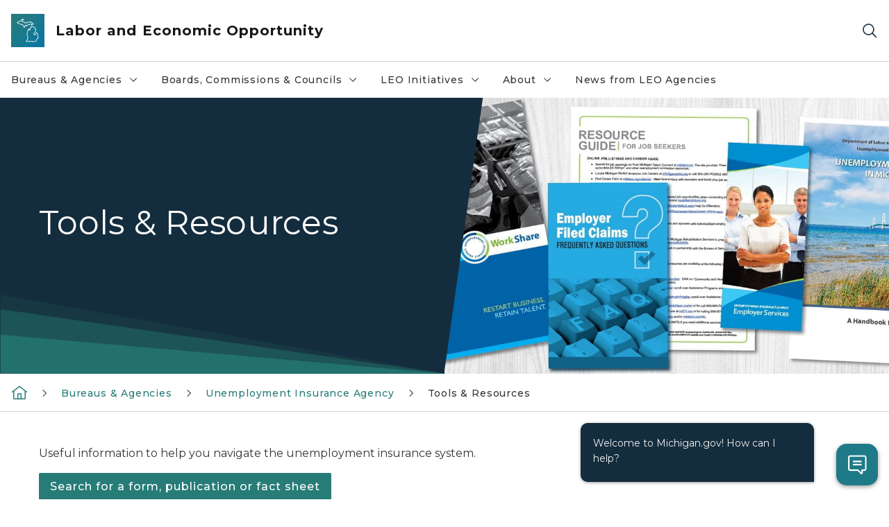

--- FILE ---
content_type: text/html; charset=utf-8
request_url: https://www.michigan.gov/leo/bureaus-agencies/uia/tools
body_size: 26131
content:



<!DOCTYPE html>
<!--[if lt IE 7]>      <html class="no-js lt-ie9 lt-ie8 lt-ie7"> <![endif]-->
<!--[if IE 7]>         <html class="no-js lt-ie9 lt-ie8"> <![endif]-->
<!--[if IE 8]>         <html class="no-js lt-ie9"> <![endif]-->
<!--[if gt IE 8]><!-->
<html class="no-js" lang="en">
<!--<![endif]-->
<head>
<link href="/leo/-/media/Base-Themes/Core-Libraries/styles/optimized-min.css?rev=0d5ba9d6f4d64dc58b0ec50ad1bb0b58&hash=82667572B7992A40DA3BA306C71F4601" rel="stylesheet" /><link href="/leo/-/media/Base-Themes/Main-Theme/styles/optimized-min.css?rev=dd491b74890540928bec94fb7f92c1a6&hash=3A39CDE6537D4A6E728A3D7876BB17ED" rel="stylesheet" /><link href="/leo/-/media/Themes/eMiCoreTheme/som-guidelines/styles/pre-optimized-min.css?rev=39f954cab04a4fd4ab37c3bf766a1370&hash=6A6CA9DAF33805A24C1E6232B6238F95" rel="stylesheet" /><link href="/leo/-/media/Themes/eMiCoreTheme/DataTables/Styles/optimized-min.css?rev=99f96bab3005400ea7c6c4472bdd5f11&hash=90A13E89B241913E6315945A272E05DB" rel="stylesheet" /><link href="/leo/-/media/Base-Themes/Slick-Carousel/styles/optimized-min.css?rev=9524f845a6664e6891d64d36f9961a6c&hash=FDD94D996C5BBAF7404A7B18E6C320B2" rel="stylesheet" /><link href="/leo/-/media/Themes/eMiCoreTheme/DateRangePicker/Styles/optimized-min.css?rev=2ef96215d9ef47f69da97c840a8917dd&hash=FF86E7551B4E64EDA6A5D87E1E623D0C" rel="stylesheet" /><link href="/leo/-/media/Themes/eMiCoreTheme/eMiCoreTheme/styles/pre-optimized-min.css?rev=4d1836aa208e4b49b392aeec14e1c97d&hash=F6C6266489781FB1BA942BE91B269499" rel="stylesheet" />    



    <title>LEO - Tools &amp; Resources</title>


<link rel="canonical" href="https://www.michigan.gov/leo/bureaus-agencies/uia/tools">



    <link href="/leo/-/media/Project/Websites/shared/Browser-Icon/favicon.ico?rev=2e0c4e282d1f41d7add652b27b58dd38&amp;hash=C5253FE47D747137107E15497004AFEF" rel="shortcut icon" />


    

    <!--Custom eMich Metadata Rendering advanced Favicon from SXA Site Settings-->

    
            <link rel="apple-touch-icon" sizes="180x180" href="/leo/-/media/Project/Websites/shared/Browser-Icon/apple-touch-icon.png?rev=6ba8df484dcd48a7b322e75d818cc69d&hash=D5A2CC473A33648265585321CF908F48" />
        
    
            <link rel="icon" type="image/png" sizes="32x32" href="/leo/-/media/Project/Websites/shared/Browser-Icon/favicon-32x32.png?rev=7022dacf2ef14b248b731f451c62a380&hash=B237EA0D383CFE8453D93340342A550A" />
        
    
            <link rel="icon" type="image/png" sizes="16x16" href="/leo/-/media/Project/Websites/shared/Browser-Icon/favicon-16x16.png?rev=7f7c62522a1646349d767d94fe24a637&hash=33DC8057A5AA1DE71D1E113CFE71E5D9" />
        
    
            <link rel="manifest" href="/leo/-/media/Project/Websites/shared/Browser-Icon/site.webmanifest?rev=83ca428ef151478d8decb815e7217495&hash=3A181C2AED11CD69BE93241DC86C850D" />
        
    
            <link rel="mask-icon" href="/leo/-/media/Project/Websites/shared/Browser-Icon/safari-pinned-tab.svg?rev=51f3e40a77134fbbb2233ded33af6d5e&hash=EC9CC9BD082F65585DB12639E897CB76" color="#277c78" />
        
    
            <meta name="msapplication-config" content="/leo/-/media/Project/Websites/shared/Browser-Icon/browserconfig.xml?rev=15a1c884ffca4409bb27fcec7eef109e&hash=8A5FCF0AEB3397D969BEBDEB6810CDE4" />
        
    
            <meta name="msapplication-TileColor" content="#277c78" />
        
    
            <meta name="theme-color" content="#ffffff" />
        


    

<!-- Coveo Metadata fields -->




	<meta name="site-name" content="Labor and Economic Opportunity" />


<meta name="site-path" content="leo" />
<meta name="site-logo" content="/leo/-/media/Images/Logos/leo.svg?rev=8edf00a9390e4ceca8f1f7447cc729da&hash=33B58A48093F3F4F4320F3F03BC24BC5" />


<meta name="site-agency" content="LEO" />
<meta name="site-agency-name" content="Department of Labor and Economic Opportunity" />
<meta name="item-type" content="Page" />
<meta name="grouped-item-type" content="Webpages" />
<meta name="site-hierarchy" content="Department of Labor and Economic Opportunity|Labor and Economic Opportunity" />
<meta name="sxa-tags" content="Labor and Economic Opportunity" />
<meta name="page-summary" content="Tools & Resources" />
<meta name="page-template" content="Page" />
<meta name="page-image" content="/leo/-/media/Project/Websites/leo/Images/UIA1/UI10.jpg?rev=ffd6afd9e3144fa2b251a597de7b4c09&hash=F173C6C26E3D6F4D13B5B2CD685FF88D" />
<meta name="page-hasformcomponent" content="false" />
<meta name="robots" content="" />
<meta name="page-breadcrumb" content="Labor and Economic Opportunity|Bureaus & Agencies|Unemployment Insurance Agency|Tools & Resources" />






<!-- end Coveo Metadata fields -->



<meta property="og:description"  content="Tools &amp; Resources"><meta property="og:image"  content="https://www.michigan.gov/leo/-/media/Project/Websites/leo/Images/Logos/LEO/LEO-logo-1200x630.png?rev=ce28fe4eba9544338bc4a297c21f2088&amp;hash=9C300A8FA59513B16E3797FCDF780FE9"><meta property="og:title"  content="Tools &amp; Resources"><meta property="og:url"  content="https://www.michigan.gov/leo/bureaus-agencies/uia/tools">



<meta  name="description" content="Tools &amp; Resources">



<meta property="twitter:title"  content="Tools &amp; Resources"><meta property="twitter:card"  content="summary_large_image">

    <meta name="viewport" content="width=device-width, initial-scale=1" />


    


<!-- Google Tag Manager -->
<script>(function(w,d,s,l,i){w[l]=w[l]||[];w[l].push({'gtm.start':
new Date().getTime(),event:'gtm.js'});var f=d.getElementsByTagName(s)[0],
j=d.createElement(s),dl=l!='dataLayer'?'&l='+l:'';j.async=true;j.src=
'https://www.googletagmanager.com/gtm.js?id='+i+dl;f.parentNode.insertBefore(j,f);
})(window,document,'script','dataLayer','GTM-WTW7M9');</script>
<!-- End Google Tag Manager -->


    





    




    <script type="application/ld+json">
             {"@context":"https://schema.org","@type":"WebPage","name":"Tools & Resources","description":"Tools & Resources","url":"https://www.michigan.gov/leo/bureaus-agencies/uia/tools","inLanguage":"en-US"}
    </script>

</head>
<body class="mobile-device bodyclass">
    



    


<!-- Google Tag Manager (noscript) -->
<noscript><iframe src='https://www.googletagmanager.com/ns.html?id=GTM-WTW7M9'
height="0" width="0" style="display:none;visibility:hidden" title="Google Tag Manager"></iframe></noscript>
<!-- End Google Tag Manager (noscript) -->

    
<!-- #wrapper -->

<div id="wrapper">
    <a class="sr-only sr-only-focusable jump-to-id header__skip" href="#pagebody" data-target-id="main"><span class="skip-main">Skip to main content</span></a>
    <!-- #header -->
    <header>
        <div id="header" class="">
            



<div class="component content component__section main-width">
    <div class="component-content">
<div class="print-only">
  <div class="container">
    <div class="row text-center">
      <div class="col-12">
        <!-- Get Url for mobile page logo -->
       
          
              
       
          
              
               <img class="header-logo" src="/leo/-/media/Project/Websites/shared/Site-Logos/MichiganGlobal-logo-Icon.svg?rev=e29162c06c174283bdf2106d78d932ac&hash=B6694095C03E5D2A304C059B624C5E31" alt="Michigan Header Logo" /> 
             
    
      </div>
      <div class="col-12">
        <!-- Get Site Name -->
        <div class="section-title mb-0">LEO Labor and Economic Opportunity</div>
      </div>
    </div>
  </div>
</div><div class="navbar"><div class="navbar-brand pl-1">

<a  href="/leo" class="navbar-brand-img">

    
            <img class="header-logo-img" src="/leo/-/media/Project/Websites/shared/Site-Logos/MichiganGlobal-logo-Icon.svg?rev=e29162c06c174283bdf2106d78d932ac&hash=B6694095C03E5D2A304C059B624C5E31" alt="Michigan Header Logo" /> 
        
    

    
    
            <img class="header-logo" src="/leo/-/media/Project/Websites/shared/Site-Logos/MichiganGlobal-logo-Icon.svg?rev=e29162c06c174283bdf2106d78d932ac&hash=B6694095C03E5D2A304C059B624C5E31" alt="Michigan Header Logo" /> 
        
    
</a>

<a  href="/leo" class="navbar-brand-title">
<div class="header__section-title">Labor and Economic Opportunity</div>
</a>
</div><div class="action-bar">
<button class="header__section-search-wrapper" aria-label="Search">
    <span class="header__section-search-icon" aria-hidden="true"></span>
</button>
 <button class="navigation-toggle-header" type="button" aria-label="Open Main Menu" aria-expanded="false" id="mobileMenuButton" aria-controls="mobileMenuContent">
    <span class="navigation-toggle-header-icon"></span>
 </button>
</div></div>    </div>
</div>



    <section class="component component-wrapper">
            <div class="container-fluid">
<div class="row">    <div class="component navigation col-12 d-none d-md-block navigation-main navigation-main-vertical">
        <div class="component-content">
<nav id="menuA" aria-label="Main menu" class="headerMain-menu main-width">
    <div class="menu-a">
        <div class="main-nav">
            <ul class="clearfix nav main-menu">
                                <li class="level1 rel-level1 nav-item">
                                    <div class="navigation-title field-navigation-title" data-id="#meganav_dbaba23ca8344a058a4dc43ebd8d1e50">
                                        <button type="button" tabindex="0" data-index="0" class="not-link nav-link w-100 lv1-item_0" aria-expanded="false">
                                            Bureaus &amp; Agencies
                                            <span class="header-caret"></span>
                                        </button>
                                    </div>
                                </li>
                                <li class="level1 rel-level1 nav-item">
                                    <div class="navigation-title field-navigation-title" data-id="#meganav_f6748ae79d1348e8b54f948cd35baa28">
                                        <button type="button" tabindex="0" data-index="1" class="not-link nav-link w-100 lv1-item_1" aria-expanded="false">
                                            Boards, Commissions &amp; Councils
                                            <span class="header-caret"></span>
                                        </button>
                                    </div>
                                </li>
                                <li class="level1 rel-level1 nav-item">
                                    <div class="navigation-title field-navigation-title" data-id="#meganav_f798b13b80454eab8128b65c4fef37d5">
                                        <button type="button" tabindex="0" data-index="2" class="not-link nav-link w-100 lv1-item_2" aria-expanded="false">
                                            LEO Initiatives
                                            <span class="header-caret"></span>
                                        </button>
                                    </div>
                                </li>
                                <li class="level1 rel-level1 nav-item">
                                    <div class="navigation-title field-navigation-title" data-id="#meganav_5a06ea10fd2643d08ccfe5f360b85947">
                                        <button type="button" tabindex="0" data-index="3" class="not-link nav-link w-100 lv1-item_3" aria-expanded="false">
                                            About
                                            <span class="header-caret"></span>
                                        </button>
                                    </div>
                                </li>
                                <li class="level1 rel-level1 nav-item">
                                    <div class="navigation-title field-navigation-title">
                                        <a href="/leo/news" target="_self" data-index="4" class="nav-link lv1-item_4">
                                            News from LEO Agencies
                                        </a>
                                    </div>
                                </li>

            </ul>
        </div>
    </div>
</nav>

        <div class="megamenu main-nav" id="meganav_dbaba23ca8344a058a4dc43ebd8d1e50">
            <div class="container-fluid content-width px-0">
                <div class="row no-gutters">
                    <div class="col-12 col-md-5 second-level">
                        <div class="row no-gutters">
                            <div class="col-12">
                                <div class="second-level-title h1 ml-1 mb-1">Bureaus &amp; Agencies</div>
                                <a class="second-level-link ml-1" href="/leo/bureaus-agencies">
                                    Go to Bureaus &amp; Agencies
                                    <span class="header-caret-next"></span>
                                </a>
                                <ul class="nav flex-column mt-1">
                                            <li class="nav-item">
                                                        <button type="button" tabindex="0" data-index="0" class="not-link nav-link w-100 lv2-0 w-100" data-subnavid="#subnav_43f60c5b1afc42768b82c2376b6c6519" data-linktarget="_self" aria-controls="subnav_43f60c5b1afc42768b82c2376b6c6519" aria-expanded="false">
                                                            Bureau of Employment Relations
                                                            <span class="header-caret-next"></span>
                                                        </button>
                                            </li>
                                            <li class="nav-item">
                                                        <button type="button" tabindex="0" data-index="1" class="not-link nav-link w-100 lv2-1 w-100" data-subnavid="#subnav_21e5599b0b72465c891030e1fac50beb" data-linktarget="_self" aria-controls="subnav_21e5599b0b72465c891030e1fac50beb" aria-expanded="false">
                                                            Bureau of Services for Blind Persons
                                                            <span class="header-caret-next"></span>
                                                        </button>
                                            </li>
                                            <li class="nav-item">
                                                        <button type="button" tabindex="0" data-index="2" class="not-link nav-link w-100 lv2-2 w-100" data-subnavid="#subnav_ad128c39ba3342c7b887be4aa521142b" data-linktarget="_self" aria-controls="subnav_ad128c39ba3342c7b887be4aa521142b" aria-expanded="false">
                                                            Michigan Career &amp; Technical Institute
                                                            <span class="header-caret-next"></span>
                                                        </button>
                                            </li>
                                            <li class="nav-item">
                                                        <a href="https://www.michiganbusiness.org/" data-index="3" class="nav-link lv2-3" target="_blank">
                                                            Michigan Economic Development Corporation
                                                        </a>
                                            </li>
                                            <li class="nav-item">
                                                        <button type="button" tabindex="0" data-index="4" class="not-link nav-link w-100 lv2-4 w-100" data-subnavid="#subnav_4c299ca245c74f77ac177111f0da50b2" data-linktarget="_self" aria-controls="subnav_4c299ca245c74f77ac177111f0da50b2" aria-expanded="false">
                                                            Community &amp; Worker Economic Transition Office
                                                            <span class="header-caret-next"></span>
                                                        </button>
                                            </li>
                                            <li class="nav-item">
                                                        <button type="button" tabindex="0" data-index="5" class="not-link nav-link w-100 lv2-5 w-100" data-subnavid="#subnav_8a67d1ec7e9d4015a6869fc8968092ea" data-linktarget="_self" aria-controls="subnav_8a67d1ec7e9d4015a6869fc8968092ea" aria-expanded="false">
                                                            Michigan High-Speed Internet Office
                                                            <span class="header-caret-next"></span>
                                                        </button>
                                            </li>
                                            <li class="nav-item">
                                                        <button type="button" tabindex="0" data-index="6" class="not-link nav-link w-100 lv2-6 w-100" data-subnavid="#subnav_c8cc61abce62483bab207af31491eea0" data-linktarget="_self" aria-controls="subnav_c8cc61abce62483bab207af31491eea0" aria-expanded="false">
                                                            Michigan Occupational Safety and Health Administration
                                                            <span class="header-caret-next"></span>
                                                        </button>
                                            </li>
                                            <li class="nav-item">
                                                        <button type="button" tabindex="0" data-index="7" class="not-link nav-link w-100 lv2-7 w-100" data-subnavid="#subnav_5ebb47743d4040c6b0c5fb7f5ff4a0a8" data-linktarget="_self" aria-controls="subnav_5ebb47743d4040c6b0c5fb7f5ff4a0a8" aria-expanded="false">
                                                            Michigan Rehabilitation Services
                                                            <span class="header-caret-next"></span>
                                                        </button>
                                            </li>
                                            <li class="nav-item">
                                                        <a href="https://www.michigan.gov/mshda" data-index="8" class="nav-link lv2-8" target="_self">
                                                            Michigan State Housing Development Authority
                                                        </a>
                                            </li>
                                            <li class="nav-item">
                                                        <a href="https://www.michigan.gov//ogm" data-index="9" class="nav-link lv2-9" target="_self">
                                                            Office of Global Michigan
                                                        </a>
                                            </li>
                                            <li class="nav-item">
                                                        <a href="https://www.michiganbusiness.org/ofme/policy-resources/" data-index="10" class="nav-link lv2-10" target="_blank">
                                                            Office of Mobility and Electrification
                                                        </a>
                                            </li>
                                            <li class="nav-item">
                                                        <button type="button" tabindex="0" data-index="11" class="not-link nav-link w-100 lv2-11 w-100" data-subnavid="#subnav_09f8cd000d4f4d67b0db64ada5a59606" data-linktarget="_self" aria-controls="subnav_09f8cd000d4f4d67b0db64ada5a59606" aria-expanded="false">
                                                            Office of Rural Prosperity
                                                            <span class="header-caret-next"></span>
                                                        </button>
                                            </li>
                                            <li class="nav-item">
                                                        <button type="button" tabindex="0" data-index="12" class="not-link nav-link w-100 lv2-12 w-100" data-subnavid="#subnav_d5e17055c53e4793a0851bd8fae20f80" data-linktarget="_self" aria-controls="subnav_d5e17055c53e4793a0851bd8fae20f80" aria-expanded="false">
                                                            State Land Bank Authority
                                                            <span class="header-caret-next"></span>
                                                        </button>
                                            </li>
                                            <li class="nav-item">
                                                        <button type="button" tabindex="0" data-index="13" class="not-link nav-link w-100 lv2-13 w-100" data-subnavid="#subnav_55ad5a1e12c24b55839385eb6bb15c51" data-linktarget="_self" aria-controls="subnav_55ad5a1e12c24b55839385eb6bb15c51" aria-expanded="false">
                                                            Unemployment Insurance Agency
                                                            <span class="header-caret-next"></span>
                                                        </button>
                                            </li>
                                            <li class="nav-item">
                                                        <button type="button" tabindex="0" data-index="14" class="not-link nav-link w-100 lv2-14 w-100" data-subnavid="#subnav_207f924edbae4dbd93de1609feac39ea" data-linktarget="_self" aria-controls="subnav_207f924edbae4dbd93de1609feac39ea" aria-expanded="false">
                                                            Workers&#39; Disability Compensation Agency
                                                            <span class="header-caret-next"></span>
                                                        </button>
                                            </li>
                                            <li class="nav-item">
                                                        <button type="button" tabindex="0" data-index="15" class="not-link nav-link w-100 lv2-15 lv2-last" data-subnavid="#subnav_ab10376d8aef4a898bacae8b74ae1bea" data-linktarget="_self" aria-controls="subnav_ab10376d8aef4a898bacae8b74ae1bea" aria-expanded="false">
                                                            Workforce Development
                                                            <span class="header-caret-next"></span>
                                                        </button>
                                            </li>

                                </ul>
                            </div>
                        </div>
                    </div>
                    <div class="col-12 col-md-7 main-nav third-level active default"></div>
                        <div class="col-12 col-md-7 main-nav third-level" id="subnav_43f60c5b1afc42768b82c2376b6c6519">
                            <div class="row no-gutters">
                                <div class="col-12 col-md-8">
                                <div class="third-level-title h1 ml-1 mb-1">Bureau of Employment Relations</div>
                                <a class="third-level-link ml-1" href="/leo/bureaus-agencies/ber" target="_self">
                                    Go to Bureau of Employment Relations
                                    <span class="header-caret-next"></span>
                                </a>
                                    <p class="ml-1 nav-text">
                                        
                                    </p>
                                    <ul class="nav flex-column mt-1">
                                                <li class="nav-item">
                                                        <a href="/leo/bureaus-agencies/ber/michigan-employment-relations-commission" data-index="0" class="nav-link lv3-0" target="_self">
                                                            Michigan Employment Relations Commission
                                                        </a>
                                                </li>
                                                <li class="nav-item">
                                                        <a href="/leo/bureaus-agencies/ber/wage-and-hour" data-index="1" class="nav-link lv3-1 lv3-last" target="_self">
                                                            Wage and Hour
                                                        </a>
                                                </li>

                                    </ul>
                                </div>
                            </div>
                        </div>
                        <div class="col-12 col-md-7 main-nav third-level" id="subnav_21e5599b0b72465c891030e1fac50beb">
                            <div class="row no-gutters">
                                <div class="col-12 col-md-8">
                                <div class="third-level-title h1 ml-1 mb-1">Bureau of Services for Blind Persons</div>
                                <a class="third-level-link ml-1" href="/leo/bureaus-agencies/bureau-of-services-for-blind-persons" target="_self">
                                    Go to Bureau of Services for Blind Persons
                                    <span class="header-caret-next"></span>
                                </a>
                                    <p class="ml-1 nav-text">
                                        Bureau of Services for Blind Persons
                                    </p>
                                    <ul class="nav flex-column mt-1">
                                                <li class="nav-item">
                                                        <a href="/leo/bureaus-agencies/bureau-of-services-for-blind-persons/broad-overview" data-index="0" class="nav-link lv3-0" target="_self">
                                                            Broad Overview
                                                        </a>
                                                </li>
                                                <li class="nav-item">
                                                        <a href="/leo/bureaus-agencies/bureau-of-services-for-blind-persons/bsbp-local-offices" data-index="1" class="nav-link lv3-1" target="_self">
                                                            BSBP Local Offices
                                                        </a>
                                                </li>
                                                <li class="nav-item">
                                                        <a href="/leo/bureaus-agencies/bureau-of-services-for-blind-persons/bsbp-office-information" data-index="2" class="nav-link lv3-2" target="_self">
                                                            BSBP Office Information
                                                        </a>
                                                </li>
                                                <li class="nav-item">
                                                        <a href="/leo/bureaus-agencies/bureau-of-services-for-blind-persons/deafblind-services" data-index="3" class="nav-link lv3-3" target="_self">
                                                            DeafBlind Services
                                                        </a>
                                                </li>
                                                <li class="nav-item">
                                                        <a href="/leo/bureaus-agencies/bureau-of-services-for-blind-persons/documents-and-reports" data-index="4" class="nav-link lv3-4" target="_self">
                                                            Documents and Reports
                                                        </a>
                                                </li>
                                                <li class="nav-item">
                                                        <a href="/leo/bureaus-agencies/bureau-of-services-for-blind-persons/bsbp-resources" data-index="5" class="nav-link lv3-5" target="_self">
                                                            BSBP Resources
                                                        </a>
                                                </li>
                                                <li class="nav-item">
                                                        <a href="/leo/bureaus-agencies/bureau-of-services-for-blind-persons/bsbp-training-center" data-index="6" class="nav-link lv3-6" target="_self">
                                                            BSBP Training Center
                                                        </a>
                                                </li>
                                                <li class="nav-item">
                                                        <a href="/leo/bureaus-agencies/bureau-of-services-for-blind-persons/bsbp-vocational-rehabilitation-services" data-index="7" class="nav-link lv3-7" target="_self">
                                                            BSBP Vocational Rehabilitation
                                                        </a>
                                                </li>
                                                <li class="nav-item">
                                                        <a href="/leo/bureaus-agencies/bureau-of-services-for-blind-persons/business-enterprise-program" data-index="8" class="nav-link lv3-8" target="_self">
                                                            Business Enterprise Program
                                                        </a>
                                                </li>
                                                <li class="nav-item">
                                                        <a href="/leo/bureaus-agencies/bureau-of-services-for-blind-persons/independent-living-services-for-seniors" data-index="9" class="nav-link lv3-9" target="_self">
                                                            Independent Living Services for Seniors
                                                        </a>
                                                </li>
                                                <li class="nav-item">
                                                        <a href="/leo/bureaus-agencies/bureau-of-services-for-blind-persons/pre-employment-transition-services" data-index="10" class="nav-link lv3-10" target="_self">
                                                            Pre-Employment Transition Services
                                                        </a>
                                                </li>
                                                <li class="nav-item">
                                                        <a href="/leo/bureaus-agencies/bureau-of-services-for-blind-persons/btbl" data-index="11" class="nav-link lv3-11 lv3-last" target="_self">
                                                            Braille and Talking Book Library
                                                        </a>
                                                </li>

                                    </ul>
                                </div>
                            </div>
                        </div>
                        <div class="col-12 col-md-7 main-nav third-level" id="subnav_ad128c39ba3342c7b887be4aa521142b">
                            <div class="row no-gutters">
                                <div class="col-12 col-md-8">
                                <div class="third-level-title h1 ml-1 mb-1">Michigan Career &amp; Technical Institute</div>
                                <a class="third-level-link ml-1" href="/leo/bureaus-agencies/mcti" target="_self">
                                    Go to Michigan Career &amp; Technical Institute
                                    <span class="header-caret-next"></span>
                                </a>
                                    <p class="ml-1 nav-text">
                                        
                                    </p>
                                    <ul class="nav flex-column mt-1">
                                                <li class="nav-item">
                                                        <a href="/leo/bureaus-agencies/mcti/about/overview" data-index="0" class="nav-link lv3-0" target="_self">
                                                            About MCTI
                                                        </a>
                                                </li>
                                                <li class="nav-item">
                                                        <a href="/leo/bureaus-agencies/mcti/student-services/welcome-to-mcti" data-index="1" class="nav-link lv3-1" target="_self">
                                                            Student Services
                                                        </a>
                                                </li>
                                                <li class="nav-item">
                                                        <a href="/leo/bureaus-agencies/mcti/admissions/why-mcti" data-index="2" class="nav-link lv3-2" target="_self">
                                                            Admissions
                                                        </a>
                                                </li>
                                                <li class="nav-item">
                                                        <a href="/leo/bureaus-agencies/mcti/academics/vocational-training-programs" data-index="3" class="nav-link lv3-3" target="_self">
                                                            Academics
                                                        </a>
                                                </li>
                                                <li class="nav-item">
                                                        <a href="/leo/bureaus-agencies/mcti/about/campus-locator" data-index="4" class="nav-link lv3-4" target="_self">
                                                            Campus Locations
                                                        </a>
                                                </li>
                                                <li class="nav-item">
                                                        <a href="/leo/bureaus-agencies/mcti#contact" data-index="5" class="nav-link lv3-5 lv3-last" target="_self">
                                                            Contact MCTI
                                                        </a>
                                                </li>

                                    </ul>
                                </div>
                            </div>
                        </div>
                        <div class="col-12 col-md-7 main-nav third-level" id="subnav_b0952ccd4a2b4d65888dbec1f8165776">
                            <div class="row no-gutters">
                                <div class="col-12 col-md-8">
                                <div class="third-level-title h1 ml-1 mb-1">Michigan Economic Development Corporation</div>
                                <a class="third-level-link ml-1" href="https://www.michiganbusiness.org/" target="_blank">
                                    Go to Michigan Economic Development Corporation
                                    <span class="header-caret-next"></span>
                                </a>
                                    <p class="ml-1 nav-text">
                                        
                                    </p>
                                </div>
                            </div>
                        </div>
                        <div class="col-12 col-md-7 main-nav third-level" id="subnav_4c299ca245c74f77ac177111f0da50b2">
                            <div class="row no-gutters">
                                <div class="col-12 col-md-8">
                                <div class="third-level-title h1 ml-1 mb-1">Community &amp; Worker Economic Transition Office</div>
                                <a class="third-level-link ml-1" href="/leo/bureaus-agencies/economic-transition" target="_self">
                                    Go to Community &amp; Worker Economic Transition Office
                                    <span class="header-caret-next"></span>
                                </a>
                                    <p class="ml-1 nav-text">
                                        
                                    </p>
                                    <ul class="nav flex-column mt-1">
                                                <li class="nav-item">
                                                        <a href="/leo/bureaus-agencies/economic-transition/community-growth-academy" data-index="0" class="nav-link lv3-0" target="_self">
                                                            Community Growth Academy
                                                        </a>
                                                </li>
                                                <li class="nav-item">
                                                        <a href="/leo/bureaus-agencies/economic-transition/michigan-supplier-conversion-grant-program" data-index="1" class="nav-link lv3-1 lv3-last" target="_self">
                                                            Michigan Supplier Conversion Grant Program
                                                        </a>
                                                </li>

                                    </ul>
                                </div>
                            </div>
                        </div>
                        <div class="col-12 col-md-7 main-nav third-level" id="subnav_8a67d1ec7e9d4015a6869fc8968092ea">
                            <div class="row no-gutters">
                                <div class="col-12 col-md-8">
                                <div class="third-level-title h1 ml-1 mb-1">Michigan High-Speed Internet Office</div>
                                <a class="third-level-link ml-1" href="/leo/bureaus-agencies/mihi" target="_self">
                                    Go to Michigan High-Speed Internet Office
                                    <span class="header-caret-next"></span>
                                </a>
                                    <p class="ml-1 nav-text">
                                        Michigan High-Speed Internet Office
                                    </p>
                                    <ul class="nav flex-column mt-1">
                                                <li class="nav-item">
                                                        <a href="/leo/bureaus-agencies/mihi/michigan-digital-inclusion-resources" data-index="0" class="nav-link lv3-0" target="_self">
                                                            Michigan Digital Equity and Inclusion
                                                        </a>
                                                </li>
                                                <li class="nav-item">
                                                        <a href="/leo/bureaus-agencies/mihi/miconnectedfuture" data-index="1" class="nav-link lv3-1" target="_self">
                                                            MI Connected Future
                                                        </a>
                                                </li>
                                                <li class="nav-item">
                                                        <a href="/leo/bureaus-agencies/mihi/funding-opportunities" data-index="2" class="nav-link lv3-2" target="_self">
                                                            Funding Opportunities
                                                        </a>
                                                </li>
                                                <li class="nav-item">
                                                        <a href="/leo/bureaus-agencies/mihi/contact-us" data-index="3" class="nav-link lv3-3 lv3-last" target="_self">
                                                            Contact Us
                                                        </a>
                                                </li>

                                    </ul>
                                </div>
                            </div>
                        </div>
                        <div class="col-12 col-md-7 main-nav third-level" id="subnav_c8cc61abce62483bab207af31491eea0">
                            <div class="row no-gutters">
                                <div class="col-12 col-md-8">
                                <div class="third-level-title h1 ml-1 mb-1">Michigan Occupational Safety and Health Administration</div>
                                <a class="third-level-link ml-1" href="/leo/bureaus-agencies/miosha" target="_self">
                                    Go to Michigan Occupational Safety and Health Administration
                                    <span class="header-caret-next"></span>
                                </a>
                                    <p class="ml-1 nav-text">
                                        
                                    </p>
                                    <ul class="nav flex-column mt-1">
                                                <li class="nav-item">
                                                        <a href="/leo/bureaus-agencies/miosha/miosha-mti-survey-page" data-index="0" class="nav-link lv3-0" target="_self">
                                                            MIOSHA MTI Survey Page
                                                        </a>
                                                </li>
                                                <li class="nav-item">
                                                        <a href="/leo/bureaus-agencies/miosha/about-miosha" data-index="1" class="nav-link lv3-1" target="_self">
                                                            About MIOSHA
                                                        </a>
                                                </li>
                                                <li class="nav-item">
                                                        <a href="/leo/bureaus-agencies/miosha/cet" data-index="2" class="nav-link lv3-2" target="_self">
                                                            Consultation Education and Training
                                                        </a>
                                                </li>
                                                <li class="nav-item">
                                                        <a href="/leo/bureaus-agencies/miosha/online-payment" data-index="3" class="nav-link lv3-3" target="_self">
                                                            Online Penalty Payment
                                                        </a>
                                                </li>
                                                <li class="nav-item">
                                                        <a href="/leo/bureaus-agencies/miosha/policies-and-procedures" data-index="4" class="nav-link lv3-4" target="_self">
                                                            Policies and Procedures
                                                        </a>
                                                </li>
                                                <li class="nav-item">
                                                        <a href="/leo/bureaus-agencies/miosha/reporting-fatalities-and-injuries" data-index="5" class="nav-link lv3-5" target="_self">
                                                            Reporting Fatalities and Injuries
                                                        </a>
                                                </li>
                                                <li class="nav-item">
                                                        <a href="/leo/bureaus-agencies/miosha/safety-and-health-programs" data-index="6" class="nav-link lv3-6" target="_self">
                                                            Safety and Health Programs
                                                        </a>
                                                </li>
                                                <li class="nav-item">
                                                        <a href="/leo/bureaus-agencies/miosha/standards" data-index="7" class="nav-link lv3-7" target="_self">
                                                            Standards
                                                        </a>
                                                </li>
                                                <li class="nav-item">
                                                        <a href="/leo/bureaus-agencies/miosha/employer-assistance" data-index="8" class="nav-link lv3-8" target="_self">
                                                            Employer Assistance
                                                        </a>
                                                </li>
                                                <li class="nav-item">
                                                        <a href="/leo/bureaus-agencies/miosha/enforcement-and-appeals" data-index="9" class="nav-link lv3-9" target="_self">
                                                            Enforcement and Appeals
                                                        </a>
                                                </li>
                                                <li class="nav-item">
                                                        <a href="/leo/bureaus-agencies/miosha/topics" data-index="10" class="nav-link lv3-10" target="_self">
                                                            Topics
                                                        </a>
                                                </li>
                                                <li class="nav-item">
                                                        <a href="/leo/bureaus-agencies/miosha/resources" data-index="11" class="nav-link lv3-11 lv3-last" target="_self">
                                                            Resources
                                                        </a>
                                                </li>

                                    </ul>
                                </div>
                            </div>
                        </div>
                        <div class="col-12 col-md-7 main-nav third-level" id="subnav_5ebb47743d4040c6b0c5fb7f5ff4a0a8">
                            <div class="row no-gutters">
                                <div class="col-12 col-md-8">
                                <div class="third-level-title h1 ml-1 mb-1">Michigan Rehabilitation Services</div>
                                <a class="third-level-link ml-1" href="/leo/bureaus-agencies/mrs" target="_self">
                                    Go to Michigan Rehabilitation Services
                                    <span class="header-caret-next"></span>
                                </a>
                                    <p class="ml-1 nav-text">
                                        Michigan Rehabilitation Services
                                    </p>
                                    <ul class="nav flex-column mt-1">
                                                <li class="nav-item">
                                                        <a href="/leo/bureaus-agencies/mrs/individuals" data-index="0" class="nav-link lv3-0" target="_self">
                                                            MRS for Individuals
                                                        </a>
                                                </li>
                                                <li class="nav-item">
                                                        <a href="/leo/bureaus-agencies/mrs/mrs-for-students" data-index="1" class="nav-link lv3-1" target="_self">
                                                            MRS for Students
                                                        </a>
                                                </li>
                                                <li class="nav-item">
                                                        <a href="/leo/bureaus-agencies/mrs/businesses" data-index="2" class="nav-link lv3-2" target="_self">
                                                            MRS for Businesses
                                                        </a>
                                                </li>
                                                <li class="nav-item">
                                                        <a href="/leo/bureaus-agencies/mrs/events" data-index="3" class="nav-link lv3-3" target="_self">
                                                            Calendar
                                                        </a>
                                                </li>
                                                <li class="nav-item">
                                                        <a href="/leo/bureaus-agencies/mrs/legislative-reports" data-index="4" class="nav-link lv3-4" target="_self">
                                                            Legislative Reports
                                                        </a>
                                                </li>
                                                <li class="nav-item">
                                                        <a href="/leo/bureaus-agencies/mrs/disability-resources" data-index="5" class="nav-link lv3-5 lv3-last" target="_self">
                                                            Disability Resources
                                                        </a>
                                                </li>

                                    </ul>
                                </div>
                            </div>
                        </div>
                        <div class="col-12 col-md-7 main-nav third-level" id="subnav_d6cec4f100c24e63a1c74a15441c6c84">
                            <div class="row no-gutters">
                                <div class="col-12 col-md-8">
                                <div class="third-level-title h1 ml-1 mb-1">Michigan State Housing Development Authority</div>
                                <a class="third-level-link ml-1" href="https://www.michigan.gov/mshda" target="_self">
                                    Go to Michigan State Housing Development Authority
                                    <span class="header-caret-next"></span>
                                </a>
                                    <p class="ml-1 nav-text">
                                        
                                    </p>
                                </div>
                            </div>
                        </div>
                        <div class="col-12 col-md-7 main-nav third-level" id="subnav_9b16869159e14dc3baa336aace1f14f1">
                            <div class="row no-gutters">
                                <div class="col-12 col-md-8">
                                <div class="third-level-title h1 ml-1 mb-1">Office of Global Michigan</div>
                                <a class="third-level-link ml-1" href="https://www.michigan.gov//ogm" target="_self">
                                    Go to Office of Global Michigan
                                    <span class="header-caret-next"></span>
                                </a>
                                    <p class="ml-1 nav-text">
                                        
                                    </p>
                                </div>
                            </div>
                        </div>
                        <div class="col-12 col-md-7 main-nav third-level" id="subnav_8983b298d5ff4388939178089c8e1cc9">
                            <div class="row no-gutters">
                                <div class="col-12 col-md-8">
                                <div class="third-level-title h1 ml-1 mb-1">Office of Mobility and Electrification</div>
                                <a class="third-level-link ml-1" href="https://www.michiganbusiness.org/ofme/policy-resources/" target="_blank">
                                    Go to Office of Mobility and Electrification
                                    <span class="header-caret-next"></span>
                                </a>
                                    <p class="ml-1 nav-text">
                                        
                                    </p>
                                </div>
                            </div>
                        </div>
                        <div class="col-12 col-md-7 main-nav third-level" id="subnav_09f8cd000d4f4d67b0db64ada5a59606">
                            <div class="row no-gutters">
                                <div class="col-12 col-md-8">
                                <div class="third-level-title h1 ml-1 mb-1">Office of Rural Prosperity</div>
                                <a class="third-level-link ml-1" href="/leo/bureaus-agencies/office-of-rural-development" target="_self">
                                    Go to Office of Rural Prosperity
                                    <span class="header-caret-next"></span>
                                </a>
                                    <p class="ml-1 nav-text">
                                        
                                    </p>
                                    <ul class="nav flex-column mt-1">
                                                <li class="nav-item">
                                                        <a href="/leo/bureaus-agencies/office-of-rural-development/building-the-bridge-video-series" data-index="0" class="nav-link lv3-0" target="_self">
                                                            Building the Bridge Video Series
                                                        </a>
                                                </li>
                                                <li class="nav-item">
                                                        <a href="/leo/bureaus-agencies/office-of-rural-development/events" data-index="1" class="nav-link lv3-1" target="_self">
                                                            Events
                                                        </a>
                                                </li>
                                                <li class="nav-item">
                                                        <a href="/leo/bureaus-agencies/office-of-rural-development/rural-readiness-program" data-index="2" class="nav-link lv3-2" target="_self">
                                                            Rural Readiness Program
                                                        </a>
                                                </li>
                                                <li class="nav-item">
                                                        <a href="/leo/bureaus-agencies/office-of-rural-development/stronger-communities-brighter-futures" data-index="3" class="nav-link lv3-3" target="_self">
                                                            Stronger Communities Brighter Futures
                                                        </a>
                                                </li>
                                                <li class="nav-item">
                                                        <a href="/leo/bureaus-agencies/office-of-rural-development/roadmap-to-rural-prosperity" data-index="4" class="nav-link lv3-4" target="_self">
                                                            Roadmap to Rural Prosperity
                                                        </a>
                                                </li>
                                                <li class="nav-item">
                                                        <a href="/leo/bureaus-agencies/office-of-rural-development/rural-readiness-grant-program" data-index="5" class="nav-link lv3-5 lv3-last" target="_self">
                                                            Rural Readiness Grant Program
                                                        </a>
                                                </li>

                                    </ul>
                                </div>
                            </div>
                        </div>
                        <div class="col-12 col-md-7 main-nav third-level" id="subnav_d5e17055c53e4793a0851bd8fae20f80">
                            <div class="row no-gutters">
                                <div class="col-12 col-md-8">
                                <div class="third-level-title h1 ml-1 mb-1">State Land Bank Authority</div>
                                <a class="third-level-link ml-1" href="/leo/bureaus-agencies/landbank" target="_self">
                                    Go to State Land Bank Authority
                                    <span class="header-caret-next"></span>
                                </a>
                                    <p class="ml-1 nav-text">
                                        State Land Bank Authority
                                    </p>
                                    <ul class="nav flex-column mt-1">
                                                <li class="nav-item">
                                                        <a href="/leo/bureaus-agencies/landbank/about" data-index="0" class="nav-link lv3-0" target="_self">
                                                            About Us
                                                        </a>
                                                </li>
                                                <li class="nav-item">
                                                        <a href="/leo/bureaus-agencies/landbank/partner-land-bank" data-index="1" class="nav-link lv3-1" target="_self">
                                                            Partner Land Banks
                                                        </a>
                                                </li>
                                                <li class="nav-item">
                                                        <a href="/leo/bureaus-agencies/landbank/requests-for-proposals-and-qualifications" data-index="2" class="nav-link lv3-2" target="_self">
                                                            Requests for Proposals and Qualifications
                                                        </a>
                                                </li>
                                                <li class="nav-item">
                                                        <a href="/leo/bureaus-agencies/landbank/reports-and-faqs" data-index="3" class="nav-link lv3-3 lv3-last" target="_self">
                                                            Reports and FAQ&#39;s
                                                        </a>
                                                </li>

                                    </ul>
                                </div>
                            </div>
                        </div>
                        <div class="col-12 col-md-7 main-nav third-level" id="subnav_55ad5a1e12c24b55839385eb6bb15c51">
                            <div class="row no-gutters">
                                <div class="col-12 col-md-8">
                                <div class="third-level-title h1 ml-1 mb-1">Unemployment Insurance Agency</div>
                                <a class="third-level-link ml-1" href="/leo/bureaus-agencies/uia" target="_self">
                                    Go to Unemployment Insurance Agency
                                    <span class="header-caret-next"></span>
                                </a>
                                    <p class="ml-1 nav-text">
                                        Unemployment Insurance Agency
                                    </p>
                                    <ul class="nav flex-column mt-1">
                                                <li class="nav-item">
                                                        <a href="/leo/bureaus-agencies/uia/uia-resources-for-claimants" data-index="0" class="nav-link lv3-0" target="_self">
                                                            UIA Resources for Workers
                                                        </a>
                                                </li>
                                                <li class="nav-item">
                                                        <a href="/leo/bureaus-agencies/uia/unemployment-insurance-dashboard" data-index="1" class="nav-link lv3-1" target="_self">
                                                            UI Dashboard
                                                        </a>
                                                </li>
                                                <li class="nav-item">
                                                        <a href="/leo/bureaus-agencies/uia/employers" data-index="2" class="nav-link lv3-2" target="_self">
                                                            UIA Resources for Employers 
                                                        </a>
                                                </li>
                                                <li class="nav-item">
                                                        <a href="/leo/bureaus-agencies/uia/tools" data-index="3" class="nav-link lv3-3" target="_self">
                                                            Tools &amp; Resources
                                                        </a>
                                                </li>
                                                <li class="nav-item">
                                                        <a href="/leo/bureaus-agencies/uia/schedule-an-appointment" data-index="4" class="nav-link lv3-4" target="_self">
                                                            Schedule an Appointment
                                                        </a>
                                                </li>
                                                <li class="nav-item">
                                                        <a href="/leo/bureaus-agencies/uia/contact" data-index="5" class="nav-link lv3-5 lv3-last" target="_self">
                                                            Contact UIA
                                                        </a>
                                                </li>

                                    </ul>
                                </div>
                            </div>
                        </div>
                        <div class="col-12 col-md-7 main-nav third-level" id="subnav_207f924edbae4dbd93de1609feac39ea">
                            <div class="row no-gutters">
                                <div class="col-12 col-md-8">
                                <div class="third-level-title h1 ml-1 mb-1">Workers&#39; Disability Compensation Agency</div>
                                <a class="third-level-link ml-1" href="/leo/bureaus-agencies/wdca" target="_self">
                                    Go to Workers&#39; Disability Compensation Agency
                                    <span class="header-caret-next"></span>
                                </a>
                                    <p class="ml-1 nav-text">
                                        Workers&#39; Disability Compensation Agency
                                    </p>
                                    <ul class="nav flex-column mt-1">
                                                <li class="nav-item">
                                                        <a href="/leo/bureaus-agencies/wdca/edi" data-index="0" class="nav-link lv3-0" target="_self">
                                                            EDI
                                                        </a>
                                                </li>
                                                <li class="nav-item">
                                                        <a href="/leo/bureaus-agencies/wdca/employees-information" data-index="1" class="nav-link lv3-1" target="_self">
                                                            Employees&#39; Information
                                                        </a>
                                                </li>
                                                <li class="nav-item">
                                                        <a href="/leo/bureaus-agencies/wdca/employers-and-business-owners" data-index="2" class="nav-link lv3-2" target="_self">
                                                            Employers
                                                        </a>
                                                </li>
                                                <li class="nav-item">
                                                        <a href="/leo/bureaus-agencies/wdca/forms" data-index="3" class="nav-link lv3-3" target="_self">
                                                            Forms
                                                        </a>
                                                </li>
                                                <li class="nav-item">
                                                        <a href="/leo/bureaus-agencies/wdca/fundsadmin" data-index="4" class="nav-link lv3-4" target="_self">
                                                            Funds Administration
                                                        </a>
                                                </li>
                                                <li class="nav-item">
                                                        <a href="/leo/bureaus-agencies/wdca/healthcare" data-index="5" class="nav-link lv3-5" target="_self">
                                                            Health Care Services
                                                        </a>
                                                </li>
                                                <li class="nav-item">
                                                        <a href="/leo/bureaus-agencies/wdca/bdmag" data-index="6" class="nav-link lv3-6" target="_self">
                                                            Hearings and Appeals
                                                        </a>
                                                </li>
                                                <li class="nav-item">
                                                        <a href="/leo/bureaus-agencies/wdca/insurance-requirements" data-index="7" class="nav-link lv3-7" target="_self">
                                                            Insurance Requirements
                                                        </a>
                                                </li>
                                                <li class="nav-item">
                                                        <a href="/leo/bureaus-agencies/wdca/resources-and-reports" data-index="8" class="nav-link lv3-8" target="_self">
                                                            Resources and Reports
                                                        </a>
                                                </li>
                                                <li class="nav-item">
                                                        <a href="/leo/bureaus-agencies/wdca/self-ins" data-index="9" class="nav-link lv3-9" target="_self">
                                                            Self-Insurance
                                                        </a>
                                                </li>
                                                <li class="nav-item">
                                                        <a href="/leo/bureaus-agencies/wdca/voc-rehab" data-index="10" class="nav-link lv3-10 lv3-last" target="_self">
                                                            Vocational Rehabilitation
                                                        </a>
                                                </li>

                                    </ul>
                                </div>
                            </div>
                        </div>
                        <div class="col-12 col-md-7 main-nav third-level" id="subnav_ab10376d8aef4a898bacae8b74ae1bea">
                            <div class="row no-gutters">
                                <div class="col-12 col-md-8">
                                <div class="third-level-title h1 ml-1 mb-1">Workforce Development</div>
                                <a class="third-level-link ml-1" href="/leo/bureaus-agencies/wd" target="_self">
                                    Go to Workforce Development
                                    <span class="header-caret-next"></span>
                                </a>
                                    <p class="ml-1 nav-text">
                                        Workforce Development
                                    </p>
                                    <ul class="nav flex-column mt-1">
                                                <li class="nav-item">
                                                        <a href="/leo/bureaus-agencies/wd/about-us" data-index="0" class="nav-link lv3-0" target="_self">
                                                            About Us
                                                        </a>
                                                </li>
                                                <li class="nav-item">
                                                        <a href="/leo/bureaus-agencies/wd/funding-opportunities" data-index="1" class="nav-link lv3-1" target="_self">
                                                            Funding Opportunities
                                                        </a>
                                                </li>
                                                <li class="nav-item">
                                                        <a href="/leo/bureaus-agencies/wd/michigan-works" data-index="2" class="nav-link lv3-2" target="_self">
                                                            Michigan Works!
                                                        </a>
                                                </li>
                                                <li class="nav-item">
                                                        <a href="/leo/bureaus-agencies/wd/success-stories" data-index="3" class="nav-link lv3-3" target="_self">
                                                            Success Stories
                                                        </a>
                                                </li>
                                                <li class="nav-item">
                                                        <a href="/leo/bureaus-agencies/wd/programs-services" data-index="4" class="nav-link lv3-4" target="_self">
                                                            Programs and Services
                                                        </a>
                                                </li>
                                                <li class="nav-item">
                                                        <a href="/leo/bureaus-agencies/wd/apprenticeships" data-index="5" class="nav-link lv3-5" target="_self">
                                                            Registered Apprenticeships
                                                        </a>
                                                </li>
                                                <li class="nav-item">
                                                        <a href="/leo/bureaus-agencies/wd/industry-business" data-index="6" class="nav-link lv3-6" target="_self">
                                                            Industry and Business
                                                        </a>
                                                </li>
                                                <li class="nav-item">
                                                        <a href="/leo/bureaus-agencies/wd/professionals" data-index="7" class="nav-link lv3-7" target="_self">
                                                            Workforce Professionals
                                                        </a>
                                                </li>
                                                <li class="nav-item">
                                                        <a href="/leo/bureaus-agencies/wd/data-public-notices" data-index="8" class="nav-link lv3-8" target="_self">
                                                            Data and Public Notices
                                                        </a>
                                                </li>
                                                <li class="nav-item">
                                                        <a href="/leo/bureaus-agencies/wd/afls" data-index="9" class="nav-link lv3-9" target="_self">
                                                            Agricultural &amp; Foreign Labor Services
                                                        </a>
                                                </li>
                                                <li class="nav-item">
                                                        <a href="/leo/bureaus-agencies/wd/education-training" data-index="10" class="nav-link lv3-10" target="_self">
                                                            Education and Training
                                                        </a>
                                                </li>
                                                <li class="nav-item">
                                                        <a href="/leo/bureaus-agencies/wd/panel-veterans" data-index="11" class="nav-link lv3-11" target="_self">
                                                            Veterans&#39; Employment Services
                                                        </a>
                                                </li>
                                                <li class="nav-item">
                                                        <a href="/leo/bureaus-agencies/wd/pss" data-index="12" class="nav-link lv3-12 lv3-last" target="_self">
                                                            Post Secondary Schools
                                                        </a>
                                                </li>

                                    </ul>
                                </div>
                            </div>
                        </div>
                </div>
            </div>
        </div>
        <div class="megamenu main-nav" id="meganav_f6748ae79d1348e8b54f948cd35baa28">
            <div class="container-fluid content-width px-0">
                <div class="row no-gutters">
                    <div class="col-12 col-md-5 second-level">
                        <div class="row no-gutters">
                            <div class="col-12">
                                <div class="second-level-title h1 ml-1 mb-1">Boards, Commissions &amp; Councils</div>
                                <a class="second-level-link ml-1" href="/leo/boards-comms-councils">
                                    Go to Boards, Commissions &amp; Councils
                                    <span class="header-caret-next"></span>
                                </a>
                                <ul class="nav flex-column mt-1">
                                            <li class="nav-item">
                                                        <button type="button" tabindex="0" data-index="0" class="not-link nav-link w-100 lv2-0 w-100" data-subnavid="#subnav_c7a8409f8b9246f292cc7a33f711568d" data-linktarget="_self" aria-controls="subnav_c7a8409f8b9246f292cc7a33f711568d" aria-expanded="false">
                                                            Michigan Council for Rehabilitation Services
                                                            <span class="header-caret-next"></span>
                                                        </button>
                                            </li>
                                            <li class="nav-item">
                                                        <a href="/leo/boards-comms-councils/black-leadership-council" data-index="1" class="nav-link lv2-1" target="_self">
                                                            Black Leadership Advisory Council
                                                        </a>
                                            </li>
                                            <li class="nav-item">
                                                        <a href="https://www.michigan.gov/ogm/commissions/cmeaa" data-index="2" class="nav-link lv2-2" target="_self">
                                                            Commission on Middle Eastern American Affairs
                                                        </a>
                                            </li>
                                            <li class="nav-item">
                                                        <a href="https://www.michigan.gov/ogm/commissions/hlcom" data-index="3" class="nav-link lv2-3" target="_blank">
                                                            Hispanic/Latino Commission of Michigan
                                                        </a>
                                            </li>
                                            <li class="nav-item">
                                                        <a href="https://www.michigan.gov/ogm/commissions/lgbtq-commission" data-index="4" class="nav-link lv2-4" target="_blank">
                                                            LGBTQ+ Commission of Michigan
                                                        </a>
                                            </li>
                                            <li class="nav-item">
                                                        <a href="https://www.michigan.gov/ogm/commissions/mapaac" data-index="5" class="nav-link lv2-5" target="_blank">
                                                            Michigan Asian Pacific American Affairs Commission
                                                        </a>
                                            </li>
                                            <li class="nav-item">
                                                        <button type="button" tabindex="0" data-index="6" class="not-link nav-link w-100 lv2-6 w-100" data-subnavid="#subnav_610382b9216247ad9fdeb881ff9529ff" data-linktarget="_self" aria-controls="subnav_610382b9216247ad9fdeb881ff9529ff" aria-expanded="false">
                                                            Michigan Community Service Commission
                                                            <span class="header-caret-next"></span>
                                                        </button>
                                            </li>
                                            <li class="nav-item">
                                                        <a href="https://www.michiganbusiness.org/ofme/policy-resources/" data-index="7" class="nav-link lv2-7" target="_blank">
                                                            Michigan Council on Future Mobility and Electrification
                                                        </a>
                                            </li>
                                            <li class="nav-item">
                                                        <a href="/leo/bureaus-agencies/ber/michigan-employment-relations-commission" data-index="8" class="nav-link lv2-8" target="_self">
                                                            Michigan Employment Relations Commission
                                                        </a>
                                            </li>
                                            <li class="nav-item">
                                                        <a href="https://www.michigan.gov/ogm/commissions/michigan-immigrant-and-refugee-council" data-index="9" class="nav-link lv2-9" target="_blank">
                                                            Michigan Immigrant and Refugee Council
                                                        </a>
                                            </li>
                                            <li class="nav-item">
                                                        <a href="https://www.michigan.gov/mwc" data-index="10" class="nav-link lv2-10" target="_self">
                                                            Michigan Women&#39;s Commission
                                                        </a>
                                            </li>
                                            <li class="nav-item">
                                                        <button type="button" tabindex="0" data-index="11" class="not-link nav-link w-100 lv2-11 w-100" data-subnavid="#subnav_78c074b3b14748e6a3135e3c9a86a099" data-linktarget="_self" aria-controls="subnav_78c074b3b14748e6a3135e3c9a86a099" aria-expanded="false">
                                                            Michigan Workforce Development Board
                                                            <span class="header-caret-next"></span>
                                                        </button>
                                            </li>
                                            <li class="nav-item">
                                                        <button type="button" tabindex="0" data-index="12" class="not-link nav-link w-100 lv2-12 w-100" data-subnavid="#subnav_9a95ab4a6fbb43e583d981af019b5dc5" data-linktarget="_self" aria-controls="subnav_9a95ab4a6fbb43e583d981af019b5dc5" aria-expanded="false">
                                                            MiSTEM Advisory Council and MiSTEM Network
                                                            <span class="header-caret-next"></span>
                                                        </button>
                                            </li>
                                            <li class="nav-item">
                                                        <button type="button" tabindex="0" data-index="13" class="not-link nav-link w-100 lv2-13 w-100" data-subnavid="#subnav_8fb9d1a8ef0648d9bef2cfeb628cf9bc" data-linktarget="_self" aria-controls="subnav_8fb9d1a8ef0648d9bef2cfeb628cf9bc" aria-expanded="false">
                                                            Unemployment Insurance Appeals Commission
                                                            <span class="header-caret-next"></span>
                                                        </button>
                                            </li>
                                            <li class="nav-item">
                                                        <button type="button" tabindex="0" data-index="14" class="not-link nav-link w-100 lv2-14 lv2-last" data-subnavid="#subnav_b48719c362bb44f3ba4aac9f34f38be6" data-linktarget="_self" aria-controls="subnav_b48719c362bb44f3ba4aac9f34f38be6" aria-expanded="false">
                                                            Workers&#39; Disability Compensation Appeals Commission
                                                            <span class="header-caret-next"></span>
                                                        </button>
                                            </li>

                                </ul>
                            </div>
                        </div>
                    </div>
                    <div class="col-12 col-md-7 main-nav third-level active default"></div>
                        <div class="col-12 col-md-7 main-nav third-level" id="subnav_c7a8409f8b9246f292cc7a33f711568d">
                            <div class="row no-gutters">
                                <div class="col-12 col-md-8">
                                <div class="third-level-title h1 ml-1 mb-1">Michigan Council for Rehabilitation Services</div>
                                <a class="third-level-link ml-1" href="/leo/boards-comms-councils/mcrs" target="_self">
                                    Go to Michigan Council for Rehabilitation Services
                                    <span class="header-caret-next"></span>
                                </a>
                                    <p class="ml-1 nav-text">
                                        
                                    </p>
                                    <ul class="nav flex-column mt-1">
                                                <li class="nav-item">
                                                        <a href="/leo/boards-comms-councils/mcrs/mcrs-events" data-index="0" class="nav-link lv3-0 lv3-last" target="_self">
                                                            MCRS Meetings
                                                        </a>
                                                </li>

                                    </ul>
                                </div>
                            </div>
                        </div>
                        <div class="col-12 col-md-7 main-nav third-level" id="subnav_2fd01bbaf7ba44d7b056798dcb846e8a">
                            <div class="row no-gutters">
                                <div class="col-12 col-md-8">
                                <div class="third-level-title h1 ml-1 mb-1">Black Leadership Advisory Council</div>
                                <a class="third-level-link ml-1" href="/leo/boards-comms-councils/black-leadership-council" target="_self">
                                    Go to Black Leadership Advisory Council
                                    <span class="header-caret-next"></span>
                                </a>
                                    <p class="ml-1 nav-text">
                                        Black Leadership Advisory Council
                                    </p>
                                </div>
                            </div>
                        </div>
                        <div class="col-12 col-md-7 main-nav third-level" id="subnav_55a283cea7f54171a5e077f6d97371de">
                            <div class="row no-gutters">
                                <div class="col-12 col-md-8">
                                <div class="third-level-title h1 ml-1 mb-1">Commission on Middle Eastern American Affairs</div>
                                <a class="third-level-link ml-1" href="https://www.michigan.gov/ogm/commissions/cmeaa" target="_self">
                                    Go to Commission on Middle Eastern American Affairs
                                    <span class="header-caret-next"></span>
                                </a>
                                    <p class="ml-1 nav-text">
                                        
                                    </p>
                                </div>
                            </div>
                        </div>
                        <div class="col-12 col-md-7 main-nav third-level" id="subnav_da85dc85f17544f095d2c8cc7f2cf9ae">
                            <div class="row no-gutters">
                                <div class="col-12 col-md-8">
                                <div class="third-level-title h1 ml-1 mb-1">Hispanic/Latino Commission of Michigan</div>
                                <a class="third-level-link ml-1" href="https://www.michigan.gov/ogm/commissions/hlcom" target="_blank">
                                    Go to Hispanic/Latino Commission of Michigan
                                    <span class="header-caret-next"></span>
                                </a>
                                    <p class="ml-1 nav-text">
                                        
                                    </p>
                                </div>
                            </div>
                        </div>
                        <div class="col-12 col-md-7 main-nav third-level" id="subnav_cb5ee5eb48d443eebe9a528258dc1725">
                            <div class="row no-gutters">
                                <div class="col-12 col-md-8">
                                <div class="third-level-title h1 ml-1 mb-1">LGBTQ+ Commission of Michigan</div>
                                <a class="third-level-link ml-1" href="https://www.michigan.gov/ogm/commissions/lgbtq-commission" target="_blank">
                                    Go to LGBTQ+ Commission of Michigan
                                    <span class="header-caret-next"></span>
                                </a>
                                    <p class="ml-1 nav-text">
                                        
                                    </p>
                                </div>
                            </div>
                        </div>
                        <div class="col-12 col-md-7 main-nav third-level" id="subnav_68e012617c404078a0efab97a10e818f">
                            <div class="row no-gutters">
                                <div class="col-12 col-md-8">
                                <div class="third-level-title h1 ml-1 mb-1">Michigan Asian Pacific American Affairs Commission</div>
                                <a class="third-level-link ml-1" href="https://www.michigan.gov/ogm/commissions/mapaac" target="_blank">
                                    Go to Michigan Asian Pacific American Affairs Commission
                                    <span class="header-caret-next"></span>
                                </a>
                                    <p class="ml-1 nav-text">
                                        
                                    </p>
                                </div>
                            </div>
                        </div>
                        <div class="col-12 col-md-7 main-nav third-level" id="subnav_610382b9216247ad9fdeb881ff9529ff">
                            <div class="row no-gutters">
                                <div class="col-12 col-md-8">
                                <div class="third-level-title h1 ml-1 mb-1">Michigan Community Service Commission</div>
                                <a class="third-level-link ml-1" href="/leo/boards-comms-councils/mcsc" target="_self">
                                    Go to Michigan Community Service Commission
                                    <span class="header-caret-next"></span>
                                </a>
                                    <p class="ml-1 nav-text">
                                        Michigan Community Service Commission
                                    </p>
                                    <ul class="nav flex-column mt-1">
                                                <li class="nav-item">
                                                        <a href="/leo/boards-comms-councils/mcsc/about" data-index="0" class="nav-link lv3-0" target="_self">
                                                            About MCSC
                                                        </a>
                                                </li>
                                                <li class="nav-item">
                                                        <a href="/leo/boards-comms-councils/mcsc/vol-opps" data-index="1" class="nav-link lv3-1" target="_self">
                                                            Volunteer!
                                                        </a>
                                                </li>
                                                <li class="nav-item">
                                                        <a href="/leo/boards-comms-councils/mcsc/americorps" data-index="2" class="nav-link lv3-2" target="_self">
                                                            Michigan&#39;s AmeriCorps
                                                        </a>
                                                </li>
                                                <li class="nav-item">
                                                        <a href="/leo/boards-comms-councils/mcsc/gov-serv-awards" data-index="3" class="nav-link lv3-3" target="_self">
                                                            Governor&#39;s Service Awards
                                                        </a>
                                                </li>
                                                <li class="nav-item">
                                                        <a href="/leo/boards-comms-councils/mcsc/mentor" data-index="4" class="nav-link lv3-4" target="_self">
                                                            Mentor Michigan
                                                        </a>
                                                </li>
                                                <li class="nav-item">
                                                        <a href="/leo/boards-comms-councils/mcsc/nfr" data-index="5" class="nav-link lv3-5" target="_self">
                                                            News, Funding &amp; Resources
                                                        </a>
                                                </li>
                                                <li class="nav-item">
                                                        <a href="/leo/boards-comms-councils/mcsc/afghan" data-index="6" class="nav-link lv3-6" target="_self">
                                                            Afghan Arrivals
                                                        </a>
                                                </li>
                                                <li class="nav-item">
                                                        <a href="/leo/boards-comms-councils/mcsc/youth-initiatives" data-index="7" class="nav-link lv3-7 lv3-last" target="_self">
                                                            Youth Initiatives
                                                        </a>
                                                </li>

                                    </ul>
                                </div>
                            </div>
                        </div>
                        <div class="col-12 col-md-7 main-nav third-level" id="subnav_5a44d70fe10045119bc55959cf0dd3f9">
                            <div class="row no-gutters">
                                <div class="col-12 col-md-8">
                                <div class="third-level-title h1 ml-1 mb-1">Michigan Council on Future Mobility and Electrification</div>
                                <a class="third-level-link ml-1" href="https://www.michiganbusiness.org/ofme/policy-resources/" target="_blank">
                                    Go to Michigan Council on Future Mobility and Electrification
                                    <span class="header-caret-next"></span>
                                </a>
                                    <p class="ml-1 nav-text">
                                        
                                    </p>
                                </div>
                            </div>
                        </div>
                        <div class="col-12 col-md-7 main-nav third-level" id="subnav_2236268045af40008dcdea443f9b2f3d">
                            <div class="row no-gutters">
                                <div class="col-12 col-md-8">
                                <div class="third-level-title h1 ml-1 mb-1">Michigan Employment Relations Commission</div>
                                <a class="third-level-link ml-1" href="/leo/bureaus-agencies/ber/michigan-employment-relations-commission" target="_self">
                                    Go to Michigan Employment Relations Commission
                                    <span class="header-caret-next"></span>
                                </a>
                                    <p class="ml-1 nav-text">
                                        
                                    </p>
                                </div>
                            </div>
                        </div>
                        <div class="col-12 col-md-7 main-nav third-level" id="subnav_e09147ed492542be963505672e7c10a2">
                            <div class="row no-gutters">
                                <div class="col-12 col-md-8">
                                <div class="third-level-title h1 ml-1 mb-1">Michigan Immigrant and Refugee Council</div>
                                <a class="third-level-link ml-1" href="https://www.michigan.gov/ogm/commissions/michigan-immigrant-and-refugee-council" target="_blank">
                                    Go to Michigan Immigrant and Refugee Council
                                    <span class="header-caret-next"></span>
                                </a>
                                    <p class="ml-1 nav-text">
                                        
                                    </p>
                                </div>
                            </div>
                        </div>
                        <div class="col-12 col-md-7 main-nav third-level" id="subnav_8603ecad09b64fb4ba4daad29057d4ca">
                            <div class="row no-gutters">
                                <div class="col-12 col-md-8">
                                <div class="third-level-title h1 ml-1 mb-1">Michigan Women&#39;s Commission</div>
                                <a class="third-level-link ml-1" href="https://www.michigan.gov/mwc" target="_self">
                                    Go to Michigan Women&#39;s Commission
                                    <span class="header-caret-next"></span>
                                </a>
                                    <p class="ml-1 nav-text">
                                        
                                    </p>
                                </div>
                            </div>
                        </div>
                        <div class="col-12 col-md-7 main-nav third-level" id="subnav_78c074b3b14748e6a3135e3c9a86a099">
                            <div class="row no-gutters">
                                <div class="col-12 col-md-8">
                                <div class="third-level-title h1 ml-1 mb-1">Michigan Workforce Development Board</div>
                                <a class="third-level-link ml-1" href="/leo/boards-comms-councils/mwdb" target="_self">
                                    Go to Michigan Workforce Development Board
                                    <span class="header-caret-next"></span>
                                </a>
                                    <p class="ml-1 nav-text">
                                        Executive Order 2020-107 established Michigan Workforce Development Board
                                    </p>
                                    <ul class="nav flex-column mt-1">
                                                <li class="nav-item">
                                                        <a href="/leo/boards-comms-councils/mwdb/board" data-index="0" class="nav-link lv3-0" target="_self">
                                                            Board Members
                                                        </a>
                                                </li>
                                                <li class="nav-item">
                                                        <a href="/leo/boards-comms-councils/mwdb/meetings" data-index="1" class="nav-link lv3-1" target="_self">
                                                            Board Meetings
                                                        </a>
                                                </li>
                                                <li class="nav-item">
                                                        <a href="/leo/boards-comms-councils/mwdb/resolutions" data-index="2" class="nav-link lv3-2 lv3-last" target="_self">
                                                            Board Adopted Resolutions
                                                        </a>
                                                </li>

                                    </ul>
                                </div>
                            </div>
                        </div>
                        <div class="col-12 col-md-7 main-nav third-level" id="subnav_9a95ab4a6fbb43e583d981af019b5dc5">
                            <div class="row no-gutters">
                                <div class="col-12 col-md-8">
                                <div class="third-level-title h1 ml-1 mb-1">MiSTEM Advisory Council and MiSTEM Network</div>
                                <a class="third-level-link ml-1" href="/leo/boards-comms-councils/mistem" target="_self">
                                    Go to MiSTEM Advisory Council and MiSTEM Network
                                    <span class="header-caret-next"></span>
                                </a>
                                    <p class="ml-1 nav-text">
                                        MiSTEM convenes a statewide network of leaders in education, business and local communities to empower the next generation of innovators.
                                    </p>
                                    <ul class="nav flex-column mt-1">
                                                <li class="nav-item">
                                                        <a href="/leo/boards-comms-councils/mistem/about" data-index="0" class="nav-link lv3-0" target="_self">
                                                            About
                                                        </a>
                                                </li>
                                                <li class="nav-item">
                                                        <a href="/leo/boards-comms-councils/mistem/why-stem" data-index="1" class="nav-link lv3-1" target="_self">
                                                            Why STEM?
                                                        </a>
                                                </li>
                                                <li class="nav-item">
                                                        <a href="/leo/boards-comms-councils/mistem/our-work" data-index="2" class="nav-link lv3-2" target="_self">
                                                            Our Work
                                                        </a>
                                                </li>
                                                <li class="nav-item">
                                                        <a href="/leo/boards-comms-councils/mistem/regional-networks" data-index="3" class="nav-link lv3-3" target="_self">
                                                            Regional Networks
                                                        </a>
                                                </li>
                                                <li class="nav-item">
                                                        <a href="/leo/boards-comms-councils/mistem/get-involved" data-index="4" class="nav-link lv3-4" target="_self">
                                                            Get Involved
                                                        </a>
                                                </li>
                                                <li class="nav-item">
                                                        <a href="/leo/boards-comms-councils/mistem/mistem-news" data-index="5" class="nav-link lv3-5" target="_self">
                                                            MiSTEM News
                                                        </a>
                                                </li>
                                                <li class="nav-item">
                                                        <a href="/leo/boards-comms-councils/mistem/advisory-council" data-index="6" class="nav-link lv3-6" target="_self">
                                                            Advisory Council
                                                        </a>
                                                </li>
                                                <li class="nav-item">
                                                        <a href="/leo/boards-comms-councils/mistem/stem-toolbox" data-index="7" class="nav-link lv3-7 lv3-last" target="_self">
                                                            STEM Toolbox
                                                        </a>
                                                </li>

                                    </ul>
                                </div>
                            </div>
                        </div>
                        <div class="col-12 col-md-7 main-nav third-level" id="subnav_8fb9d1a8ef0648d9bef2cfeb628cf9bc">
                            <div class="row no-gutters">
                                <div class="col-12 col-md-8">
                                <div class="third-level-title h1 ml-1 mb-1">Unemployment Insurance Appeals Commission</div>
                                <a class="third-level-link ml-1" href="/leo/boards-comms-councils/welcome-to-the-michigan-unemployment-insurance-appeals-commission" target="_self">
                                    Go to Unemployment Insurance Appeals Commission
                                    <span class="header-caret-next"></span>
                                </a>
                                    <p class="ml-1 nav-text">
                                        Unemployment Insurance Appeals Commission
                                    </p>
                                    <ul class="nav flex-column mt-1">
                                                <li class="nav-item">
                                                        <a href="/leo/boards-comms-councils/welcome-to-the-michigan-unemployment-insurance-appeals-commission/financial-hardship-restitution-waiver-criteria-sec-62aii-under-full-commission-review" data-index="0" class="nav-link lv3-0" target="_self">
                                                            Financial Hardship Waiver (Section 62(a)(ii)) En Banc Decision (Owczarski dissenting) Issued on January 31, 2024
                                                        </a>
                                                </li>
                                                <li class="nav-item">
                                                        <a href="/leo/boards-comms-councils/welcome-to-the-michigan-unemployment-insurance-appeals-commission/contact-info-for-moahr" data-index="1" class="nav-link lv3-1" target="_self">
                                                            Info for MOAHR
                                                        </a>
                                                </li>
                                                <li class="nav-item">
                                                        <a href="/leo/boards-comms-councils/welcome-to-the-michigan-unemployment-insurance-appeals-commission/commission-digest" data-index="2" class="nav-link lv3-2" target="_self">
                                                            Digest
                                                        </a>
                                                </li>
                                                <li class="nav-item">
                                                        <a href="/leo/boards-comms-councils/welcome-to-the-michigan-unemployment-insurance-appeals-commission/circuit-court-decisions" data-index="3" class="nav-link lv3-3 lv3-last" target="_self">
                                                            Circuit Court Decisions
                                                        </a>
                                                </li>

                                    </ul>
                                </div>
                            </div>
                        </div>
                        <div class="col-12 col-md-7 main-nav third-level" id="subnav_b48719c362bb44f3ba4aac9f34f38be6">
                            <div class="row no-gutters">
                                <div class="col-12 col-md-8">
                                <div class="third-level-title h1 ml-1 mb-1">Workers&#39; Disability Compensation Appeals Commission</div>
                                <a class="third-level-link ml-1" href="/leo/boards-comms-councils/workers-disability-compensation-appeals-commission" target="_self">
                                    Go to Workers&#39; Disability Compensation Appeals Commission
                                    <span class="header-caret-next"></span>
                                </a>
                                    <p class="ml-1 nav-text">
                                        formerly MI Compensation Appellate Commission
                                    </p>
                                    <ul class="nav flex-column mt-1">
                                                <li class="nav-item">
                                                        <a href="/leo/boards-comms-councils/workers-disability-compensation-appeals-commission/current-statistics" data-index="0" class="nav-link lv3-0" target="_self">
                                                            Current Statistics
                                                        </a>
                                                </li>
                                                <li class="nav-item">
                                                        <a href="/leo/boards-comms-councils/workers-disability-compensation-appeals-commission/faq" data-index="1" class="nav-link lv3-1" target="_self">
                                                            FAQ
                                                        </a>
                                                </li>
                                                <li class="nav-item">
                                                        <a href="/leo/boards-comms-councils/workers-disability-compensation-appeals-commission/policies-list" data-index="2" class="nav-link lv3-2" target="_self">
                                                            Policies
                                                        </a>
                                                </li>
                                                <li class="nav-item">
                                                        <a href="/leo/boards-comms-councils/workers-disability-compensation-appeals-commission/resources-list" data-index="3" class="nav-link lv3-3 lv3-last" target="_self">
                                                            Resources
                                                        </a>
                                                </li>

                                    </ul>
                                </div>
                            </div>
                        </div>
                </div>
            </div>
        </div>
        <div class="megamenu main-nav" id="meganav_f798b13b80454eab8128b65c4fef37d5">
            <div class="container-fluid content-width px-0">
                <div class="row no-gutters">
                    <div class="col-12 col-md-5 second-level">
                        <div class="row no-gutters">
                            <div class="col-12">
                                <div class="second-level-title h1 ml-1 mb-1">LEO Initiatives</div>
                                <a class="second-level-link ml-1" href="/leo/initiatives">
                                    Go to LEO Initiatives
                                    <span class="header-caret-next"></span>
                                </a>
                                <ul class="nav flex-column mt-1">
                                            <li class="nav-item">
                                                        <a href="/leo/initiatives/all-access-michigan" data-index="0" class="nav-link lv2-0" target="_self">
                                                            All-Access Michigan
                                                        </a>
                                            </li>
                                            <li class="nav-item">
                                                        <a href="/leo/initiatives/build-michigan-infrastructure-workforce-program" data-index="1" class="nav-link lv2-1" target="_self">
                                                            Build Michigan&#39;s Infrastructure Workforce Program
                                                        </a>
                                            </li>
                                            <li class="nav-item">
                                                        <a href="/leo/initiatives/employee-ownership" data-index="2" class="nav-link lv2-2" target="_self">
                                                            Employee Ownership
                                                        </a>
                                            </li>
                                            <li class="nav-item">
                                                        <a href="/leo/initiatives/faith-based-community-partnerships" data-index="3" class="nav-link lv2-3" target="_self">
                                                            Faith-Based Community Partnerships
                                                        </a>
                                            </li>
                                            <li class="nav-item">
                                                        <button type="button" tabindex="0" data-index="4" class="not-link nav-link w-100 lv2-4 w-100" data-subnavid="#subnav_b86897bb99c747f9bd188c79443f5372" data-linktarget="_self" aria-controls="subnav_b86897bb99c747f9bd188c79443f5372" aria-expanded="false">
                                                            Healthy Work Healthy Mind
                                                            <span class="header-caret-next"></span>
                                                        </button>
                                            </li>
                                            <li class="nav-item">
                                                        <a href="/leo/initiatives/mi-funding-hub" data-index="5" class="nav-link lv2-5" target="_self">
                                                            MI Funding Hub
                                                        </a>
                                            </li>
                                            <li class="nav-item">
                                                        <a href="/leo/bureaus-agencies/wd/resources-for-businesses" data-index="6" class="nav-link lv2-6" target="_self">
                                                            Resources for Businesses
                                                        </a>
                                            </li>
                                            <li class="nav-item">
                                                        <a href="/leo/initiatives/mi-small-business" data-index="7" class="nav-link lv2-7" target="_self">
                                                            MI Small Business
                                                        </a>
                                            </li>
                                            <li class="nav-item">
                                                        <button type="button" tabindex="0" data-index="8" class="not-link nav-link w-100 lv2-8 w-100" data-subnavid="#subnav_3a5abec199e84541b2cad7bb136e567e" data-linktarget="_self" aria-controls="subnav_3a5abec199e84541b2cad7bb136e567e" aria-expanded="false">
                                                            Michigan Poverty Task Force
                                                            <span class="header-caret-next"></span>
                                                        </button>
                                            </li>
                                            <li class="nav-item">
                                                        <a href="/leo/initiatives/skills-to-work" data-index="9" class="nav-link lv2-9" target="_self">
                                                            Skills to Work
                                                        </a>
                                            </li>
                                            <li class="nav-item">
                                                        <a href="/leo/initiatives/youth-employment" data-index="10" class="nav-link lv2-10" target="_self">
                                                            Youth Employment
                                                        </a>
                                            </li>
                                            <li class="nav-item">
                                                        <a href="/leo/initiatives/workplace-rights" data-index="11" class="nav-link lv2-11 lv2-last" target="_self">
                                                            Workplace Rights
                                                        </a>
                                            </li>

                                </ul>
                            </div>
                        </div>
                    </div>
                    <div class="col-12 col-md-7 main-nav third-level active default"></div>
                        <div class="col-12 col-md-7 main-nav third-level" id="subnav_55420499a87749e1b072a8a09146bab6">
                            <div class="row no-gutters">
                                <div class="col-12 col-md-8">
                                <div class="third-level-title h1 ml-1 mb-1">All-Access Michigan</div>
                                <a class="third-level-link ml-1" href="/leo/initiatives/all-access-michigan" target="_self">
                                    Go to All-Access Michigan
                                    <span class="header-caret-next"></span>
                                </a>
                                    <p class="ml-1 nav-text">
                                        
                                    </p>
                                </div>
                            </div>
                        </div>
                        <div class="col-12 col-md-7 main-nav third-level" id="subnav_67628149beaf4842b7a4b43f6e640f13">
                            <div class="row no-gutters">
                                <div class="col-12 col-md-8">
                                <div class="third-level-title h1 ml-1 mb-1">Build Michigan&#39;s Infrastructure Workforce Program</div>
                                <a class="third-level-link ml-1" href="/leo/initiatives/build-michigan-infrastructure-workforce-program" target="_self">
                                    Go to Build Michigan&#39;s Infrastructure Workforce Program
                                    <span class="header-caret-next"></span>
                                </a>
                                    <p class="ml-1 nav-text">
                                        
                                    </p>
                                </div>
                            </div>
                        </div>
                        <div class="col-12 col-md-7 main-nav third-level" id="subnav_92cc783c21ac44268810108faf1364ab">
                            <div class="row no-gutters">
                                <div class="col-12 col-md-8">
                                <div class="third-level-title h1 ml-1 mb-1">Employee Ownership</div>
                                <a class="third-level-link ml-1" href="/leo/initiatives/employee-ownership" target="_self">
                                    Go to Employee Ownership
                                    <span class="header-caret-next"></span>
                                </a>
                                    <p class="ml-1 nav-text">
                                        
                                    </p>
                                </div>
                            </div>
                        </div>
                        <div class="col-12 col-md-7 main-nav third-level" id="subnav_8167467f57ad4cb9b6813e482790e46c">
                            <div class="row no-gutters">
                                <div class="col-12 col-md-8">
                                <div class="third-level-title h1 ml-1 mb-1">Faith-Based Community Partnerships</div>
                                <a class="third-level-link ml-1" href="/leo/initiatives/faith-based-community-partnerships" target="_self">
                                    Go to Faith-Based Community Partnerships
                                    <span class="header-caret-next"></span>
                                </a>
                                    <p class="ml-1 nav-text">
                                        
                                    </p>
                                </div>
                            </div>
                        </div>
                        <div class="col-12 col-md-7 main-nav third-level" id="subnav_b86897bb99c747f9bd188c79443f5372">
                            <div class="row no-gutters">
                                <div class="col-12 col-md-8">
                                <div class="third-level-title h1 ml-1 mb-1">Healthy Work Healthy Mind</div>
                                <a class="third-level-link ml-1" href="/leo/initiatives/mental-health-in-the-workplace" target="_self">
                                    Go to Healthy Work Healthy Mind
                                    <span class="header-caret-next"></span>
                                </a>
                                    <p class="ml-1 nav-text">
                                        
                                    </p>
                                    <ul class="nav flex-column mt-1">
                                                <li class="nav-item">
                                                        <a href="/leo/initiatives/mental-health-in-the-workplace/affecting-the-workplace" data-index="0" class="nav-link lv3-0" target="_self">
                                                            Affecting the Workplace
                                                        </a>
                                                </li>
                                                <li class="nav-item">
                                                        <a href="/leo/initiatives/mental-health-in-the-workplace/leads" data-index="1" class="nav-link lv3-1" target="_self">
                                                            LEADS
                                                        </a>
                                                </li>
                                                <li class="nav-item">
                                                        <a href="/leo/initiatives/mental-health-in-the-workplace/in-the-workplace" data-index="2" class="nav-link lv3-2" target="_self">
                                                            In the Workplace
                                                        </a>
                                                </li>
                                                <li class="nav-item">
                                                        <a href="/leo/initiatives/mental-health-in-the-workplace/individualized-behavior" data-index="3" class="nav-link lv3-3" target="_self">
                                                            Individualized Behavior
                                                        </a>
                                                </li>
                                                <li class="nav-item">
                                                        <a href="/leo/initiatives/mental-health-in-the-workplace/understanding-the-impact" data-index="4" class="nav-link lv3-4 lv3-last" target="_self">
                                                            Understanding the Impact
                                                        </a>
                                                </li>

                                    </ul>
                                </div>
                            </div>
                        </div>
                        <div class="col-12 col-md-7 main-nav third-level" id="subnav_09e26f29fa434a3f98ba2c089853b16d">
                            <div class="row no-gutters">
                                <div class="col-12 col-md-8">
                                <div class="third-level-title h1 ml-1 mb-1">MI Funding Hub</div>
                                <a class="third-level-link ml-1" href="/leo/initiatives/mi-funding-hub" target="_self">
                                    Go to MI Funding Hub
                                    <span class="header-caret-next"></span>
                                </a>
                                    <p class="ml-1 nav-text">
                                        
                                    </p>
                                </div>
                            </div>
                        </div>
                        <div class="col-12 col-md-7 main-nav third-level" id="subnav_497b85ae99334c338893d07056282865">
                            <div class="row no-gutters">
                                <div class="col-12 col-md-8">
                                <div class="third-level-title h1 ml-1 mb-1">Resources for Businesses</div>
                                <a class="third-level-link ml-1" href="/leo/bureaus-agencies/wd/resources-for-businesses" target="_self">
                                    Go to Resources for Businesses
                                    <span class="header-caret-next"></span>
                                </a>
                                    <p class="ml-1 nav-text">
                                        
                                    </p>
                                </div>
                            </div>
                        </div>
                        <div class="col-12 col-md-7 main-nav third-level" id="subnav_97dd2c433b604d66bceaa5990bd57eb2">
                            <div class="row no-gutters">
                                <div class="col-12 col-md-8">
                                <div class="third-level-title h1 ml-1 mb-1">MI Small Business</div>
                                <a class="third-level-link ml-1" href="/leo/initiatives/mi-small-business" target="_self">
                                    Go to MI Small Business
                                    <span class="header-caret-next"></span>
                                </a>
                                    <p class="ml-1 nav-text">
                                        
                                    </p>
                                </div>
                            </div>
                        </div>
                        <div class="col-12 col-md-7 main-nav third-level" id="subnav_3a5abec199e84541b2cad7bb136e567e">
                            <div class="row no-gutters">
                                <div class="col-12 col-md-8">
                                <div class="third-level-title h1 ml-1 mb-1">Michigan Poverty Task Force</div>
                                <a class="third-level-link ml-1" href="/leo/initiatives/poverty-task-force" target="_self">
                                    Go to Michigan Poverty Task Force
                                    <span class="header-caret-next"></span>
                                </a>
                                    <p class="ml-1 nav-text">
                                        
                                    </p>
                                    <ul class="nav flex-column mt-1">
                                                <li class="nav-item">
                                                        <a href="/leo/initiatives/poverty-task-force/opportunities-for-mi-nonprofits" data-index="0" class="nav-link lv3-0 lv3-last" target="_self">
                                                            Opportunities for MI Nonprofits
                                                        </a>
                                                </li>

                                    </ul>
                                </div>
                            </div>
                        </div>
                        <div class="col-12 col-md-7 main-nav third-level" id="subnav_d889d17404024e2aa225409018a2c57d">
                            <div class="row no-gutters">
                                <div class="col-12 col-md-8">
                                <div class="third-level-title h1 ml-1 mb-1">Skills to Work</div>
                                <a class="third-level-link ml-1" href="/leo/initiatives/skills-to-work" target="_self">
                                    Go to Skills to Work
                                    <span class="header-caret-next"></span>
                                </a>
                                    <p class="ml-1 nav-text">
                                        
                                    </p>
                                </div>
                            </div>
                        </div>
                        <div class="col-12 col-md-7 main-nav third-level" id="subnav_4d1a310cb7824f4e891c4581446340ce">
                            <div class="row no-gutters">
                                <div class="col-12 col-md-8">
                                <div class="third-level-title h1 ml-1 mb-1">Youth Employment</div>
                                <a class="third-level-link ml-1" href="/leo/initiatives/youth-employment" target="_self">
                                    Go to Youth Employment
                                    <span class="header-caret-next"></span>
                                </a>
                                    <p class="ml-1 nav-text">
                                        
                                    </p>
                                </div>
                            </div>
                        </div>
                        <div class="col-12 col-md-7 main-nav third-level" id="subnav_254abef7a6394bc986d8c8bbaed3116d">
                            <div class="row no-gutters">
                                <div class="col-12 col-md-8">
                                <div class="third-level-title h1 ml-1 mb-1">Workplace Rights</div>
                                <a class="third-level-link ml-1" href="/leo/initiatives/workplace-rights" target="_self">
                                    Go to Workplace Rights
                                    <span class="header-caret-next"></span>
                                </a>
                                    <p class="ml-1 nav-text">
                                        
                                    </p>
                                </div>
                            </div>
                        </div>
                </div>
            </div>
        </div>
        <div class="megamenu main-nav" id="meganav_5a06ea10fd2643d08ccfe5f360b85947">
            <div class="container-fluid content-width px-0">
                <div class="row no-gutters">
                    <div class="col-12 col-md-5 second-level">
                        <div class="row no-gutters">
                            <div class="col-12">
                                <div class="second-level-title h1 ml-1 mb-1">About</div>
                                <a class="second-level-link ml-1" href="/leo/about">
                                    Go to About
                                    <span class="header-caret-next"></span>
                                </a>
                                <ul class="nav flex-column mt-1">
                                            <li class="nav-item">
                                                        <a href="/leo/about/contact-us" data-index="0" class="nav-link lv2-0" target="_self">
                                                            Contact LEO
                                                        </a>
                                            </li>
                                            <li class="nav-item">
                                                        <a href="/leo/about/leo-careers" data-index="1" class="nav-link lv2-1" target="_self">
                                                            LEO Careers
                                                        </a>
                                            </li>
                                            <li class="nav-item">
                                                        <button type="button" tabindex="0" data-index="2" class="not-link nav-link w-100 lv2-2 w-100" data-subnavid="#subnav_f1962e14a8d640bea4da3ddc1eea3c7d" data-linktarget="_self" aria-controls="subnav_f1962e14a8d640bea4da3ddc1eea3c7d" aria-expanded="false">
                                                            Executive Leadership
                                                            <span class="header-caret-next"></span>
                                                        </button>
                                            </li>
                                            <li class="nav-item">
                                                        <a href="/leo/about/legislative-reports" data-index="3" class="nav-link lv2-3 lv2-last" target="_self">
                                                            Legislative Reports
                                                        </a>
                                            </li>

                                </ul>
                            </div>
                        </div>
                    </div>
                    <div class="col-12 col-md-7 main-nav third-level active default"></div>
                        <div class="col-12 col-md-7 main-nav third-level" id="subnav_2adf7373488c4921bd3b0ee776888686">
                            <div class="row no-gutters">
                                <div class="col-12 col-md-8">
                                <div class="third-level-title h1 ml-1 mb-1">Contact LEO</div>
                                <a class="third-level-link ml-1" href="/leo/about/contact-us" target="_self">
                                    Go to Contact LEO
                                    <span class="header-caret-next"></span>
                                </a>
                                    <p class="ml-1 nav-text">
                                        Contact for LEO divisions
                                    </p>
                                </div>
                            </div>
                        </div>
                        <div class="col-12 col-md-7 main-nav third-level" id="subnav_6573adf077d24cb9a187b826e45869a2">
                            <div class="row no-gutters">
                                <div class="col-12 col-md-8">
                                <div class="third-level-title h1 ml-1 mb-1">LEO Careers</div>
                                <a class="third-level-link ml-1" href="/leo/about/leo-careers" target="_self">
                                    Go to LEO Careers
                                    <span class="header-caret-next"></span>
                                </a>
                                    <p class="ml-1 nav-text">
                                        
                                    </p>
                                </div>
                            </div>
                        </div>
                        <div class="col-12 col-md-7 main-nav third-level" id="subnav_f1962e14a8d640bea4da3ddc1eea3c7d">
                            <div class="row no-gutters">
                                <div class="col-12 col-md-8">
                                <div class="third-level-title h1 ml-1 mb-1">Executive Leadership</div>
                                <a class="third-level-link ml-1" href="/leo/about/executive-leadership" target="_self">
                                    Go to Executive Leadership
                                    <span class="header-caret-next"></span>
                                </a>
                                    <p class="ml-1 nav-text">
                                        Executive Leadership
                                    </p>
                                    <ul class="nav flex-column mt-1">
                                                <li class="nav-item">
                                                        <a href="/leo/about/executive-leadership/susan-corbin" data-index="0" class="nav-link lv3-0" target="_self">
                                                            Susan Corbin
                                                        </a>
                                                </li>
                                                <li class="nav-item">
                                                        <a href="/leo/about/executive-leadership/jonathan-smith" data-index="1" class="nav-link lv3-1" target="_self">
                                                            Jonathan Smith
                                                        </a>
                                                </li>
                                                <li class="nav-item">
                                                        <a href="/leo/about/executive-leadership/stephanie-beckhorn" data-index="2" class="nav-link lv3-2" target="_self">
                                                            Stephanie Beckhorn
                                                        </a>
                                                </li>
                                                <li class="nav-item">
                                                        <a href="/leo/about/executive-leadership/sean-egan" data-index="3" class="nav-link lv3-3" target="_self">
                                                            Sean Egan
                                                        </a>
                                                </li>
                                                <li class="nav-item">
                                                        <a href="/leo/about/executive-leadership/kim-trent" data-index="4" class="nav-link lv3-4" target="_self">
                                                            Kim Trent
                                                        </a>
                                                </li>
                                                <li class="nav-item">
                                                        <a href="/leo/about/executive-leadership/jason-palmer" data-index="5" class="nav-link lv3-5" target="_self">
                                                            Jason Palmer
                                                        </a>
                                                </li>
                                                <li class="nav-item">
                                                        <a href="/leo/about/executive-leadership/quentin-messer" data-index="6" class="nav-link lv3-6" target="_self">
                                                            Quentin Messer
                                                        </a>
                                                </li>
                                                <li class="nav-item">
                                                        <a href="/leo/about/executive-leadership/amy-hovey" data-index="7" class="nav-link lv3-7 lv3-last" target="_self">
                                                            Amy Hovey
                                                        </a>
                                                </li>

                                    </ul>
                                </div>
                            </div>
                        </div>
                        <div class="col-12 col-md-7 main-nav third-level" id="subnav_893dfcbaedce44f080353d2c71e8a73c">
                            <div class="row no-gutters">
                                <div class="col-12 col-md-8">
                                <div class="third-level-title h1 ml-1 mb-1">Legislative Reports</div>
                                <a class="third-level-link ml-1" href="/leo/about/legislative-reports" target="_self">
                                    Go to Legislative Reports
                                    <span class="header-caret-next"></span>
                                </a>
                                    <p class="ml-1 nav-text">
                                        Legislative Reports
                                    </p>
                                </div>
                            </div>
                        </div>
                </div>
            </div>
        </div>
        <div class="megamenu main-nav" id="meganav_dc7222de62514877bd097c9c19ba5381">
            <div class="container-fluid content-width px-0">
                <div class="row no-gutters">
                    <div class="col-12 col-md-5 second-level">
                        <div class="row no-gutters">
                            <div class="col-12">
                                <div class="second-level-title h1 ml-1 mb-1">News from LEO Agencies</div>
                                <a class="second-level-link ml-1" href="/leo/news">
                                    Go to News from LEO Agencies
                                    <span class="header-caret-next"></span>
                                </a>
                                <ul class="nav flex-column mt-1">

                                </ul>
                            </div>
                        </div>
                    </div>
                    <div class="col-12 col-md-7 main-nav third-level active default"></div>
                </div>
            </div>
        </div>

        </div>
    </div>

<div class="component navigation-toggle col-12" data-properties="{&quot;easing&quot;:&quot;swing&quot;,&quot;speed&quot;:500,&quot;expandOnHover&quot;:false,&quot;expandedByDefault&quot;:false}">
    <div class="component-content">
        <div class="toggle-content clearfix">
            <div class="navigation-toggle-content" id="mobileMenuContent">
                <div class="row">    <div class="component navigation col-12">
        <div class="component-content">
<nav id="menuAmobile" aria-label="Main menu mobile" class="headerMain-menu">
    <div class="menu-a">
        <div class="mobile-nav">
            <ul class="clearfix nav main-menu">
                            <li class="level1 rel-level1 nav-item">
                                    <div class="navigation-title field-navigation-title" data-id="#m_meganav_dbaba23ca8344a058a4dc43ebd8d1e50">
                                            <button type="button" tabindex="0" class="nav-link not-active lv1-0" id="m_meganav_dbaba23ca8344a058a4dc43ebd8d1e50_link">
                                                Bureaus &amp; Agencies
                                                <span class="header-caret"></span>
                                            </button>
                                    </div>
                            </li>
                            <li class="level1 rel-level1 nav-item">
                                    <div class="navigation-title field-navigation-title" data-id="#m_meganav_f6748ae79d1348e8b54f948cd35baa28">
                                            <button type="button" tabindex="0" class="nav-link not-active lv1-1" id="m_meganav_f6748ae79d1348e8b54f948cd35baa28_link">
                                                Boards, Commissions &amp; Councils
                                                <span class="header-caret"></span>
                                            </button>
                                    </div>
                            </li>
                            <li class="level1 rel-level1 nav-item">
                                    <div class="navigation-title field-navigation-title" data-id="#m_meganav_f798b13b80454eab8128b65c4fef37d5">
                                            <button type="button" tabindex="0" class="nav-link not-active lv1-2" id="m_meganav_f798b13b80454eab8128b65c4fef37d5_link">
                                                LEO Initiatives
                                                <span class="header-caret"></span>
                                            </button>
                                    </div>
                            </li>
                            <li class="level1 rel-level1 nav-item">
                                    <div class="navigation-title field-navigation-title" data-id="#m_meganav_5a06ea10fd2643d08ccfe5f360b85947">
                                            <button type="button" tabindex="0" class="nav-link not-active lv1-3" id="m_meganav_5a06ea10fd2643d08ccfe5f360b85947_link">
                                                About
                                                <span class="header-caret"></span>
                                            </button>
                                    </div>
                            </li>
                            <li class="level1 rel-level1 nav-item">
                                    <div class="navigation-title field-navigation-title">
                                            <a class="nav-link lv1-4 mobile-lv1-last" href="/leo/news">
                                                News from LEO Agencies
                                            </a>
                                    </div>
                            </li>

            </ul>
        </div>
    </div>
</nav>

<nav class="mobile-nav mobile-nav-lv2 main-width" aria-label="Main menu mobile — lvl 2">
    <div class="menu-a">
            <div class="megamenu mobile-nav" id="m_meganav_dbaba23ca8344a058a4dc43ebd8d1e50">
                <div class="container-fluid px-0">
                    <div class="row no-gutters">
                        <div class="col-12 second-level">
                            <div class="row no-gutters">
                                <div class="col-12">
                                    <a class="nav-link second-level-back not-active" href="#"><span class="header-caret-back"></span>Back</a>
                                    <a href="/leo/bureaus-agencies" class="nav-link second-level-title h3 ml-1 text-primary d-block">
                                        Bureaus &amp; Agencies
                                    </a>
                                    <ul class="nav flex-column mt-1">
                                                <li class="nav-item">
                                                            <button type="button" tabindex="0" class="nav-link not-active" id="m_subnav_43f60c5b1afc42768b82c2376b6c6519_link" data-subnavid="#m_subnav_43f60c5b1afc42768b82c2376b6c6519">
                                                                Bureau of Employment Relations
                                                                <span class="header-caret"></span>
                                                            </button>
                                                </li>
                                                <li class="nav-item">
                                                            <button type="button" tabindex="0" class="nav-link not-active" id="m_subnav_21e5599b0b72465c891030e1fac50beb_link" data-subnavid="#m_subnav_21e5599b0b72465c891030e1fac50beb">
                                                                Bureau of Services for Blind Persons
                                                                <span class="header-caret"></span>
                                                            </button>
                                                </li>
                                                <li class="nav-item">
                                                            <button type="button" tabindex="0" class="nav-link not-active" id="m_subnav_ad128c39ba3342c7b887be4aa521142b_link" data-subnavid="#m_subnav_ad128c39ba3342c7b887be4aa521142b">
                                                                Michigan Career &amp; Technical Institute
                                                                <span class="header-caret"></span>
                                                            </button>
                                                </li>
                                                <li class="nav-item">
                                                            <a href="https://www.michiganbusiness.org/" class="nav-link">
                                                                Michigan Economic Development Corporation
                                                            </a>
                                                </li>
                                                <li class="nav-item">
                                                            <button type="button" tabindex="0" class="nav-link not-active" id="m_subnav_4c299ca245c74f77ac177111f0da50b2_link" data-subnavid="#m_subnav_4c299ca245c74f77ac177111f0da50b2">
                                                                Community &amp; Worker Economic Transition Office
                                                                <span class="header-caret"></span>
                                                            </button>
                                                </li>
                                                <li class="nav-item">
                                                            <button type="button" tabindex="0" class="nav-link not-active" id="m_subnav_8a67d1ec7e9d4015a6869fc8968092ea_link" data-subnavid="#m_subnav_8a67d1ec7e9d4015a6869fc8968092ea">
                                                                Michigan High-Speed Internet Office
                                                                <span class="header-caret"></span>
                                                            </button>
                                                </li>
                                                <li class="nav-item">
                                                            <button type="button" tabindex="0" class="nav-link not-active" id="m_subnav_c8cc61abce62483bab207af31491eea0_link" data-subnavid="#m_subnav_c8cc61abce62483bab207af31491eea0">
                                                                Michigan Occupational Safety and Health Administration
                                                                <span class="header-caret"></span>
                                                            </button>
                                                </li>
                                                <li class="nav-item">
                                                            <button type="button" tabindex="0" class="nav-link not-active" id="m_subnav_5ebb47743d4040c6b0c5fb7f5ff4a0a8_link" data-subnavid="#m_subnav_5ebb47743d4040c6b0c5fb7f5ff4a0a8">
                                                                Michigan Rehabilitation Services
                                                                <span class="header-caret"></span>
                                                            </button>
                                                </li>
                                                <li class="nav-item">
                                                            <a href="https://www.michigan.gov/mshda" class="nav-link">
                                                                Michigan State Housing Development Authority
                                                            </a>
                                                </li>
                                                <li class="nav-item">
                                                            <a href="https://www.michigan.gov//ogm" class="nav-link">
                                                                Office of Global Michigan
                                                            </a>
                                                </li>
                                                <li class="nav-item">
                                                            <a href="https://www.michiganbusiness.org/ofme/policy-resources/" class="nav-link">
                                                                Office of Mobility and Electrification
                                                            </a>
                                                </li>
                                                <li class="nav-item">
                                                            <button type="button" tabindex="0" class="nav-link not-active" id="m_subnav_09f8cd000d4f4d67b0db64ada5a59606_link" data-subnavid="#m_subnav_09f8cd000d4f4d67b0db64ada5a59606">
                                                                Office of Rural Prosperity
                                                                <span class="header-caret"></span>
                                                            </button>
                                                </li>
                                                <li class="nav-item">
                                                            <button type="button" tabindex="0" class="nav-link not-active" id="m_subnav_d5e17055c53e4793a0851bd8fae20f80_link" data-subnavid="#m_subnav_d5e17055c53e4793a0851bd8fae20f80">
                                                                State Land Bank Authority
                                                                <span class="header-caret"></span>
                                                            </button>
                                                </li>
                                                <li class="nav-item">
                                                            <button type="button" tabindex="0" class="nav-link not-active" id="m_subnav_55ad5a1e12c24b55839385eb6bb15c51_link" data-subnavid="#m_subnav_55ad5a1e12c24b55839385eb6bb15c51">
                                                                Unemployment Insurance Agency
                                                                <span class="header-caret"></span>
                                                            </button>
                                                </li>
                                                <li class="nav-item">
                                                            <button type="button" tabindex="0" class="nav-link not-active" id="m_subnav_207f924edbae4dbd93de1609feac39ea_link" data-subnavid="#m_subnav_207f924edbae4dbd93de1609feac39ea">
                                                                Workers&#39; Disability Compensation Agency
                                                                <span class="header-caret"></span>
                                                            </button>
                                                </li>
                                                <li class="nav-item">
                                                            <button type="button" tabindex="0" class="nav-link not-active mobile-lv2-last" id="m_subnav_ab10376d8aef4a898bacae8b74ae1bea_link" data-subnavid="#m_subnav_ab10376d8aef4a898bacae8b74ae1bea">
                                                                Workforce Development
                                                                <span class="header-caret"></span>
                                                            </button>
                                                </li>

                                    </ul>
                                </div>
                            </div>
                        </div>
                            <div class="col-12 mobile-nav third-level" id="m_subnav_43f60c5b1afc42768b82c2376b6c6519">
                                <div class="row no-gutters">
                                    <div class="col-12">
                                        <a class="nav-link third-level-back not-active" href="#"><span class="header-caret-back"></span>Back</a>
                                        <a class="nav-link third-level-title h3 ml-1 text-primary d-block" href="/leo/bureaus-agencies/ber">
                                            Bureau of Employment Relations
                                        </a>
                                            <ul class="nav flex-column mt-1">
                                                        <li class="nav-item">
                                                                <a href="/leo/bureaus-agencies/ber/michigan-employment-relations-commission" class="nav-link">
                                                                    Michigan Employment Relations Commission
                                                                </a>
                                                        </li>
                                                        <li class="nav-item">
                                                                <a href="/leo/bureaus-agencies/ber/wage-and-hour" class="nav-link mobile-lv3-last">
                                                                    Wage and Hour
                                                                </a>
                                                        </li>

                                            </ul>
                                    </div>
                                </div>
                            </div>
                            <div class="col-12 mobile-nav third-level" id="m_subnav_21e5599b0b72465c891030e1fac50beb">
                                <div class="row no-gutters">
                                    <div class="col-12">
                                        <a class="nav-link third-level-back not-active" href="#"><span class="header-caret-back"></span>Back</a>
                                        <a class="nav-link third-level-title h3 ml-1 text-primary d-block" href="/leo/bureaus-agencies/bureau-of-services-for-blind-persons">
                                            Bureau of Services for Blind Persons
                                        </a>
                                            <ul class="nav flex-column mt-1">
                                                        <li class="nav-item">
                                                                <a href="/leo/bureaus-agencies/bureau-of-services-for-blind-persons/broad-overview" class="nav-link">
                                                                    Broad Overview
                                                                </a>
                                                        </li>
                                                        <li class="nav-item">
                                                                <a href="/leo/bureaus-agencies/bureau-of-services-for-blind-persons/bsbp-local-offices" class="nav-link">
                                                                    BSBP Local Offices
                                                                </a>
                                                        </li>
                                                        <li class="nav-item">
                                                                <a href="/leo/bureaus-agencies/bureau-of-services-for-blind-persons/bsbp-office-information" class="nav-link">
                                                                    BSBP Office Information
                                                                </a>
                                                        </li>
                                                        <li class="nav-item">
                                                                <a href="/leo/bureaus-agencies/bureau-of-services-for-blind-persons/deafblind-services" class="nav-link">
                                                                    DeafBlind Services
                                                                </a>
                                                        </li>
                                                        <li class="nav-item">
                                                                <a href="/leo/bureaus-agencies/bureau-of-services-for-blind-persons/documents-and-reports" class="nav-link">
                                                                    Documents and Reports
                                                                </a>
                                                        </li>
                                                        <li class="nav-item">
                                                                <a href="/leo/bureaus-agencies/bureau-of-services-for-blind-persons/bsbp-resources" class="nav-link">
                                                                    BSBP Resources
                                                                </a>
                                                        </li>
                                                        <li class="nav-item">
                                                                <a href="/leo/bureaus-agencies/bureau-of-services-for-blind-persons/bsbp-training-center" class="nav-link">
                                                                    BSBP Training Center
                                                                </a>
                                                        </li>
                                                        <li class="nav-item">
                                                                <a href="/leo/bureaus-agencies/bureau-of-services-for-blind-persons/bsbp-vocational-rehabilitation-services" class="nav-link">
                                                                    BSBP Vocational Rehabilitation
                                                                </a>
                                                        </li>
                                                        <li class="nav-item">
                                                                <a href="/leo/bureaus-agencies/bureau-of-services-for-blind-persons/business-enterprise-program" class="nav-link">
                                                                    Business Enterprise Program
                                                                </a>
                                                        </li>
                                                        <li class="nav-item">
                                                                <a href="/leo/bureaus-agencies/bureau-of-services-for-blind-persons/independent-living-services-for-seniors" class="nav-link">
                                                                    Independent Living Services for Seniors
                                                                </a>
                                                        </li>
                                                        <li class="nav-item">
                                                                <a href="/leo/bureaus-agencies/bureau-of-services-for-blind-persons/pre-employment-transition-services" class="nav-link">
                                                                    Pre-Employment Transition Services
                                                                </a>
                                                        </li>
                                                        <li class="nav-item">
                                                                <a href="/leo/bureaus-agencies/bureau-of-services-for-blind-persons/btbl" class="nav-link mobile-lv3-last">
                                                                    Braille and Talking Book Library
                                                                </a>
                                                        </li>

                                            </ul>
                                    </div>
                                </div>
                            </div>
                            <div class="col-12 mobile-nav third-level" id="m_subnav_ad128c39ba3342c7b887be4aa521142b">
                                <div class="row no-gutters">
                                    <div class="col-12">
                                        <a class="nav-link third-level-back not-active" href="#"><span class="header-caret-back"></span>Back</a>
                                        <a class="nav-link third-level-title h3 ml-1 text-primary d-block" href="/leo/bureaus-agencies/mcti">
                                            Michigan Career &amp; Technical Institute
                                        </a>
                                            <ul class="nav flex-column mt-1">
                                                        <li class="nav-item">
                                                                <a href="/leo/bureaus-agencies/mcti/about/overview" class="nav-link">
                                                                    About MCTI
                                                                </a>
                                                        </li>
                                                        <li class="nav-item">
                                                                <a href="/leo/bureaus-agencies/mcti/student-services/welcome-to-mcti" class="nav-link">
                                                                    Student Services
                                                                </a>
                                                        </li>
                                                        <li class="nav-item">
                                                                <a href="/leo/bureaus-agencies/mcti/admissions/why-mcti" class="nav-link">
                                                                    Admissions
                                                                </a>
                                                        </li>
                                                        <li class="nav-item">
                                                                <a href="/leo/bureaus-agencies/mcti/academics/vocational-training-programs" class="nav-link">
                                                                    Academics
                                                                </a>
                                                        </li>
                                                        <li class="nav-item">
                                                                <a href="/leo/bureaus-agencies/mcti/about/campus-locator" class="nav-link">
                                                                    Campus Locations
                                                                </a>
                                                        </li>
                                                        <li class="nav-item">
                                                                <a href="/leo/bureaus-agencies/mcti#contact" class="nav-link mobile-lv3-last">
                                                                    Contact MCTI
                                                                </a>
                                                        </li>

                                            </ul>
                                    </div>
                                </div>
                            </div>
                            <div class="col-12 mobile-nav third-level" id="m_subnav_b0952ccd4a2b4d65888dbec1f8165776">
                                <div class="row no-gutters">
                                    <div class="col-12">
                                        <a class="nav-link third-level-back not-active" href="#"><span class="header-caret-back"></span>Back</a>
                                        <a class="nav-link third-level-title h3 ml-1 text-primary d-block" href="https://www.michiganbusiness.org/">
                                            Michigan Economic Development Corporation
                                        </a>
                                    </div>
                                </div>
                            </div>
                            <div class="col-12 mobile-nav third-level" id="m_subnav_4c299ca245c74f77ac177111f0da50b2">
                                <div class="row no-gutters">
                                    <div class="col-12">
                                        <a class="nav-link third-level-back not-active" href="#"><span class="header-caret-back"></span>Back</a>
                                        <a class="nav-link third-level-title h3 ml-1 text-primary d-block" href="/leo/bureaus-agencies/economic-transition">
                                            Community &amp; Worker Economic Transition Office
                                        </a>
                                            <ul class="nav flex-column mt-1">
                                                        <li class="nav-item">
                                                                <a href="/leo/bureaus-agencies/economic-transition/community-growth-academy" class="nav-link">
                                                                    Community Growth Academy
                                                                </a>
                                                        </li>
                                                        <li class="nav-item">
                                                                <a href="/leo/bureaus-agencies/economic-transition/michigan-supplier-conversion-grant-program" class="nav-link mobile-lv3-last">
                                                                    Michigan Supplier Conversion Grant Program
                                                                </a>
                                                        </li>

                                            </ul>
                                    </div>
                                </div>
                            </div>
                            <div class="col-12 mobile-nav third-level" id="m_subnav_8a67d1ec7e9d4015a6869fc8968092ea">
                                <div class="row no-gutters">
                                    <div class="col-12">
                                        <a class="nav-link third-level-back not-active" href="#"><span class="header-caret-back"></span>Back</a>
                                        <a class="nav-link third-level-title h3 ml-1 text-primary d-block" href="/leo/bureaus-agencies/mihi">
                                            Michigan High-Speed Internet Office
                                        </a>
                                            <ul class="nav flex-column mt-1">
                                                        <li class="nav-item">
                                                                <a href="/leo/bureaus-agencies/mihi/michigan-digital-inclusion-resources" class="nav-link">
                                                                    Michigan Digital Equity and Inclusion
                                                                </a>
                                                        </li>
                                                        <li class="nav-item">
                                                                <a href="/leo/bureaus-agencies/mihi/miconnectedfuture" class="nav-link">
                                                                    MI Connected Future
                                                                </a>
                                                        </li>
                                                        <li class="nav-item">
                                                                <a href="/leo/bureaus-agencies/mihi/funding-opportunities" class="nav-link">
                                                                    Funding Opportunities
                                                                </a>
                                                        </li>
                                                        <li class="nav-item">
                                                                <a href="/leo/bureaus-agencies/mihi/contact-us" class="nav-link mobile-lv3-last">
                                                                    Contact Us
                                                                </a>
                                                        </li>

                                            </ul>
                                    </div>
                                </div>
                            </div>
                            <div class="col-12 mobile-nav third-level" id="m_subnav_c8cc61abce62483bab207af31491eea0">
                                <div class="row no-gutters">
                                    <div class="col-12">
                                        <a class="nav-link third-level-back not-active" href="#"><span class="header-caret-back"></span>Back</a>
                                        <a class="nav-link third-level-title h3 ml-1 text-primary d-block" href="/leo/bureaus-agencies/miosha">
                                            Michigan Occupational Safety and Health Administration
                                        </a>
                                            <ul class="nav flex-column mt-1">
                                                        <li class="nav-item">
                                                                <a href="/leo/bureaus-agencies/miosha/miosha-mti-survey-page" class="nav-link">
                                                                    MIOSHA MTI Survey Page
                                                                </a>
                                                        </li>
                                                        <li class="nav-item">
                                                                <a href="/leo/bureaus-agencies/miosha/about-miosha" class="nav-link">
                                                                    About MIOSHA
                                                                </a>
                                                        </li>
                                                        <li class="nav-item">
                                                                <a href="/leo/bureaus-agencies/miosha/cet" class="nav-link">
                                                                    Consultation Education and Training
                                                                </a>
                                                        </li>
                                                        <li class="nav-item">
                                                                <a href="/leo/bureaus-agencies/miosha/online-payment" class="nav-link">
                                                                    Online Penalty Payment
                                                                </a>
                                                        </li>
                                                        <li class="nav-item">
                                                                <a href="/leo/bureaus-agencies/miosha/policies-and-procedures" class="nav-link">
                                                                    Policies and Procedures
                                                                </a>
                                                        </li>
                                                        <li class="nav-item">
                                                                <a href="/leo/bureaus-agencies/miosha/reporting-fatalities-and-injuries" class="nav-link">
                                                                    Reporting Fatalities and Injuries
                                                                </a>
                                                        </li>
                                                        <li class="nav-item">
                                                                <a href="/leo/bureaus-agencies/miosha/safety-and-health-programs" class="nav-link">
                                                                    Safety and Health Programs
                                                                </a>
                                                        </li>
                                                        <li class="nav-item">
                                                                <a href="/leo/bureaus-agencies/miosha/standards" class="nav-link">
                                                                    Standards
                                                                </a>
                                                        </li>
                                                        <li class="nav-item">
                                                                <a href="/leo/bureaus-agencies/miosha/employer-assistance" class="nav-link">
                                                                    Employer Assistance
                                                                </a>
                                                        </li>
                                                        <li class="nav-item">
                                                                <a href="/leo/bureaus-agencies/miosha/enforcement-and-appeals" class="nav-link">
                                                                    Enforcement and Appeals
                                                                </a>
                                                        </li>
                                                        <li class="nav-item">
                                                                <a href="/leo/bureaus-agencies/miosha/topics" class="nav-link">
                                                                    Topics
                                                                </a>
                                                        </li>
                                                        <li class="nav-item">
                                                                <a href="/leo/bureaus-agencies/miosha/resources" class="nav-link mobile-lv3-last">
                                                                    Resources
                                                                </a>
                                                        </li>

                                            </ul>
                                    </div>
                                </div>
                            </div>
                            <div class="col-12 mobile-nav third-level" id="m_subnav_5ebb47743d4040c6b0c5fb7f5ff4a0a8">
                                <div class="row no-gutters">
                                    <div class="col-12">
                                        <a class="nav-link third-level-back not-active" href="#"><span class="header-caret-back"></span>Back</a>
                                        <a class="nav-link third-level-title h3 ml-1 text-primary d-block" href="/leo/bureaus-agencies/mrs">
                                            Michigan Rehabilitation Services
                                        </a>
                                            <ul class="nav flex-column mt-1">
                                                        <li class="nav-item">
                                                                <a href="/leo/bureaus-agencies/mrs/individuals" class="nav-link">
                                                                    MRS for Individuals
                                                                </a>
                                                        </li>
                                                        <li class="nav-item">
                                                                <a href="/leo/bureaus-agencies/mrs/mrs-for-students" class="nav-link">
                                                                    MRS for Students
                                                                </a>
                                                        </li>
                                                        <li class="nav-item">
                                                                <a href="/leo/bureaus-agencies/mrs/businesses" class="nav-link">
                                                                    MRS for Businesses
                                                                </a>
                                                        </li>
                                                        <li class="nav-item">
                                                                <a href="/leo/bureaus-agencies/mrs/events" class="nav-link">
                                                                    Calendar
                                                                </a>
                                                        </li>
                                                        <li class="nav-item">
                                                                <a href="/leo/bureaus-agencies/mrs/legislative-reports" class="nav-link">
                                                                    Legislative Reports
                                                                </a>
                                                        </li>
                                                        <li class="nav-item">
                                                                <a href="/leo/bureaus-agencies/mrs/disability-resources" class="nav-link mobile-lv3-last">
                                                                    Disability Resources
                                                                </a>
                                                        </li>

                                            </ul>
                                    </div>
                                </div>
                            </div>
                            <div class="col-12 mobile-nav third-level" id="m_subnav_d6cec4f100c24e63a1c74a15441c6c84">
                                <div class="row no-gutters">
                                    <div class="col-12">
                                        <a class="nav-link third-level-back not-active" href="#"><span class="header-caret-back"></span>Back</a>
                                        <a class="nav-link third-level-title h3 ml-1 text-primary d-block" href="https://www.michigan.gov/mshda">
                                            Michigan State Housing Development Authority
                                        </a>
                                    </div>
                                </div>
                            </div>
                            <div class="col-12 mobile-nav third-level" id="m_subnav_9b16869159e14dc3baa336aace1f14f1">
                                <div class="row no-gutters">
                                    <div class="col-12">
                                        <a class="nav-link third-level-back not-active" href="#"><span class="header-caret-back"></span>Back</a>
                                        <a class="nav-link third-level-title h3 ml-1 text-primary d-block" href="https://www.michigan.gov//ogm">
                                            Office of Global Michigan
                                        </a>
                                    </div>
                                </div>
                            </div>
                            <div class="col-12 mobile-nav third-level" id="m_subnav_8983b298d5ff4388939178089c8e1cc9">
                                <div class="row no-gutters">
                                    <div class="col-12">
                                        <a class="nav-link third-level-back not-active" href="#"><span class="header-caret-back"></span>Back</a>
                                        <a class="nav-link third-level-title h3 ml-1 text-primary d-block" href="https://www.michiganbusiness.org/ofme/policy-resources/">
                                            Office of Mobility and Electrification
                                        </a>
                                    </div>
                                </div>
                            </div>
                            <div class="col-12 mobile-nav third-level" id="m_subnav_09f8cd000d4f4d67b0db64ada5a59606">
                                <div class="row no-gutters">
                                    <div class="col-12">
                                        <a class="nav-link third-level-back not-active" href="#"><span class="header-caret-back"></span>Back</a>
                                        <a class="nav-link third-level-title h3 ml-1 text-primary d-block" href="/leo/bureaus-agencies/office-of-rural-development">
                                            Office of Rural Prosperity
                                        </a>
                                            <ul class="nav flex-column mt-1">
                                                        <li class="nav-item">
                                                                <a href="/leo/bureaus-agencies/office-of-rural-development/building-the-bridge-video-series" class="nav-link">
                                                                    Building the Bridge Video Series
                                                                </a>
                                                        </li>
                                                        <li class="nav-item">
                                                                <a href="/leo/bureaus-agencies/office-of-rural-development/events" class="nav-link">
                                                                    Events
                                                                </a>
                                                        </li>
                                                        <li class="nav-item">
                                                                <a href="/leo/bureaus-agencies/office-of-rural-development/rural-readiness-program" class="nav-link">
                                                                    Rural Readiness Program
                                                                </a>
                                                        </li>
                                                        <li class="nav-item">
                                                                <a href="/leo/bureaus-agencies/office-of-rural-development/stronger-communities-brighter-futures" class="nav-link">
                                                                    Stronger Communities Brighter Futures
                                                                </a>
                                                        </li>
                                                        <li class="nav-item">
                                                                <a href="/leo/bureaus-agencies/office-of-rural-development/roadmap-to-rural-prosperity" class="nav-link">
                                                                    Roadmap to Rural Prosperity
                                                                </a>
                                                        </li>
                                                        <li class="nav-item">
                                                                <a href="/leo/bureaus-agencies/office-of-rural-development/rural-readiness-grant-program" class="nav-link mobile-lv3-last">
                                                                    Rural Readiness Grant Program
                                                                </a>
                                                        </li>

                                            </ul>
                                    </div>
                                </div>
                            </div>
                            <div class="col-12 mobile-nav third-level" id="m_subnav_d5e17055c53e4793a0851bd8fae20f80">
                                <div class="row no-gutters">
                                    <div class="col-12">
                                        <a class="nav-link third-level-back not-active" href="#"><span class="header-caret-back"></span>Back</a>
                                        <a class="nav-link third-level-title h3 ml-1 text-primary d-block" href="/leo/bureaus-agencies/landbank">
                                            State Land Bank Authority
                                        </a>
                                            <ul class="nav flex-column mt-1">
                                                        <li class="nav-item">
                                                                <a href="/leo/bureaus-agencies/landbank/about" class="nav-link">
                                                                    About Us
                                                                </a>
                                                        </li>
                                                        <li class="nav-item">
                                                                <a href="/leo/bureaus-agencies/landbank/partner-land-bank" class="nav-link">
                                                                    Partner Land Banks
                                                                </a>
                                                        </li>
                                                        <li class="nav-item">
                                                                <a href="/leo/bureaus-agencies/landbank/requests-for-proposals-and-qualifications" class="nav-link">
                                                                    Requests for Proposals and Qualifications
                                                                </a>
                                                        </li>
                                                        <li class="nav-item">
                                                                <a href="/leo/bureaus-agencies/landbank/reports-and-faqs" class="nav-link mobile-lv3-last">
                                                                    Reports and FAQ&#39;s
                                                                </a>
                                                        </li>

                                            </ul>
                                    </div>
                                </div>
                            </div>
                            <div class="col-12 mobile-nav third-level" id="m_subnav_55ad5a1e12c24b55839385eb6bb15c51">
                                <div class="row no-gutters">
                                    <div class="col-12">
                                        <a class="nav-link third-level-back not-active" href="#"><span class="header-caret-back"></span>Back</a>
                                        <a class="nav-link third-level-title h3 ml-1 text-primary d-block" href="/leo/bureaus-agencies/uia">
                                            Unemployment Insurance Agency
                                        </a>
                                            <ul class="nav flex-column mt-1">
                                                        <li class="nav-item">
                                                                <a href="/leo/bureaus-agencies/uia/uia-resources-for-claimants" class="nav-link">
                                                                    UIA Resources for Workers
                                                                </a>
                                                        </li>
                                                        <li class="nav-item">
                                                                <a href="/leo/bureaus-agencies/uia/unemployment-insurance-dashboard" class="nav-link">
                                                                    UI Dashboard
                                                                </a>
                                                        </li>
                                                        <li class="nav-item">
                                                                <a href="/leo/bureaus-agencies/uia/employers" class="nav-link">
                                                                    UIA Resources for Employers 
                                                                </a>
                                                        </li>
                                                        <li class="nav-item">
                                                                <a href="/leo/bureaus-agencies/uia/tools" class="nav-link">
                                                                    Tools &amp; Resources
                                                                </a>
                                                        </li>
                                                        <li class="nav-item">
                                                                <a href="/leo/bureaus-agencies/uia/schedule-an-appointment" class="nav-link">
                                                                    Schedule an Appointment
                                                                </a>
                                                        </li>
                                                        <li class="nav-item">
                                                                <a href="/leo/bureaus-agencies/uia/contact" class="nav-link mobile-lv3-last">
                                                                    Contact UIA
                                                                </a>
                                                        </li>

                                            </ul>
                                    </div>
                                </div>
                            </div>
                            <div class="col-12 mobile-nav third-level" id="m_subnav_207f924edbae4dbd93de1609feac39ea">
                                <div class="row no-gutters">
                                    <div class="col-12">
                                        <a class="nav-link third-level-back not-active" href="#"><span class="header-caret-back"></span>Back</a>
                                        <a class="nav-link third-level-title h3 ml-1 text-primary d-block" href="/leo/bureaus-agencies/wdca">
                                            Workers&#39; Disability Compensation Agency
                                        </a>
                                            <ul class="nav flex-column mt-1">
                                                        <li class="nav-item">
                                                                <a href="/leo/bureaus-agencies/wdca/edi" class="nav-link">
                                                                    EDI
                                                                </a>
                                                        </li>
                                                        <li class="nav-item">
                                                                <a href="/leo/bureaus-agencies/wdca/employees-information" class="nav-link">
                                                                    Employees&#39; Information
                                                                </a>
                                                        </li>
                                                        <li class="nav-item">
                                                                <a href="/leo/bureaus-agencies/wdca/employers-and-business-owners" class="nav-link">
                                                                    Employers
                                                                </a>
                                                        </li>
                                                        <li class="nav-item">
                                                                <a href="/leo/bureaus-agencies/wdca/forms" class="nav-link">
                                                                    Forms
                                                                </a>
                                                        </li>
                                                        <li class="nav-item">
                                                                <a href="/leo/bureaus-agencies/wdca/fundsadmin" class="nav-link">
                                                                    Funds Administration
                                                                </a>
                                                        </li>
                                                        <li class="nav-item">
                                                                <a href="/leo/bureaus-agencies/wdca/healthcare" class="nav-link">
                                                                    Health Care Services
                                                                </a>
                                                        </li>
                                                        <li class="nav-item">
                                                                <a href="/leo/bureaus-agencies/wdca/bdmag" class="nav-link">
                                                                    Hearings and Appeals
                                                                </a>
                                                        </li>
                                                        <li class="nav-item">
                                                                <a href="/leo/bureaus-agencies/wdca/insurance-requirements" class="nav-link">
                                                                    Insurance Requirements
                                                                </a>
                                                        </li>
                                                        <li class="nav-item">
                                                                <a href="/leo/bureaus-agencies/wdca/resources-and-reports" class="nav-link">
                                                                    Resources and Reports
                                                                </a>
                                                        </li>
                                                        <li class="nav-item">
                                                                <a href="/leo/bureaus-agencies/wdca/self-ins" class="nav-link">
                                                                    Self-Insurance
                                                                </a>
                                                        </li>
                                                        <li class="nav-item">
                                                                <a href="/leo/bureaus-agencies/wdca/voc-rehab" class="nav-link mobile-lv3-last">
                                                                    Vocational Rehabilitation
                                                                </a>
                                                        </li>

                                            </ul>
                                    </div>
                                </div>
                            </div>
                            <div class="col-12 mobile-nav third-level" id="m_subnav_ab10376d8aef4a898bacae8b74ae1bea">
                                <div class="row no-gutters">
                                    <div class="col-12">
                                        <a class="nav-link third-level-back not-active" href="#"><span class="header-caret-back"></span>Back</a>
                                        <a class="nav-link third-level-title h3 ml-1 text-primary d-block" href="/leo/bureaus-agencies/wd">
                                            Workforce Development
                                        </a>
                                            <ul class="nav flex-column mt-1">
                                                        <li class="nav-item">
                                                                <a href="/leo/bureaus-agencies/wd/about-us" class="nav-link">
                                                                    About Us
                                                                </a>
                                                        </li>
                                                        <li class="nav-item">
                                                                <a href="/leo/bureaus-agencies/wd/funding-opportunities" class="nav-link">
                                                                    Funding Opportunities
                                                                </a>
                                                        </li>
                                                        <li class="nav-item">
                                                                <a href="/leo/bureaus-agencies/wd/michigan-works" class="nav-link">
                                                                    Michigan Works!
                                                                </a>
                                                        </li>
                                                        <li class="nav-item">
                                                                <a href="/leo/bureaus-agencies/wd/success-stories" class="nav-link">
                                                                    Success Stories
                                                                </a>
                                                        </li>
                                                        <li class="nav-item">
                                                                <a href="/leo/bureaus-agencies/wd/programs-services" class="nav-link">
                                                                    Programs and Services
                                                                </a>
                                                        </li>
                                                        <li class="nav-item">
                                                                <a href="/leo/bureaus-agencies/wd/apprenticeships" class="nav-link">
                                                                    Registered Apprenticeships
                                                                </a>
                                                        </li>
                                                        <li class="nav-item">
                                                                <a href="/leo/bureaus-agencies/wd/industry-business" class="nav-link">
                                                                    Industry and Business
                                                                </a>
                                                        </li>
                                                        <li class="nav-item">
                                                                <a href="/leo/bureaus-agencies/wd/professionals" class="nav-link">
                                                                    Workforce Professionals
                                                                </a>
                                                        </li>
                                                        <li class="nav-item">
                                                                <a href="/leo/bureaus-agencies/wd/data-public-notices" class="nav-link">
                                                                    Data and Public Notices
                                                                </a>
                                                        </li>
                                                        <li class="nav-item">
                                                                <a href="/leo/bureaus-agencies/wd/afls" class="nav-link">
                                                                    Agricultural &amp; Foreign Labor Services
                                                                </a>
                                                        </li>
                                                        <li class="nav-item">
                                                                <a href="/leo/bureaus-agencies/wd/education-training" class="nav-link">
                                                                    Education and Training
                                                                </a>
                                                        </li>
                                                        <li class="nav-item">
                                                                <a href="/leo/bureaus-agencies/wd/panel-veterans" class="nav-link">
                                                                    Veterans&#39; Employment Services
                                                                </a>
                                                        </li>
                                                        <li class="nav-item">
                                                                <a href="/leo/bureaus-agencies/wd/pss" class="nav-link mobile-lv3-last">
                                                                    Post Secondary Schools
                                                                </a>
                                                        </li>

                                            </ul>
                                    </div>
                                </div>
                            </div>
                    </div>
                </div>
            </div>
            <div class="megamenu mobile-nav" id="m_meganav_f6748ae79d1348e8b54f948cd35baa28">
                <div class="container-fluid px-0">
                    <div class="row no-gutters">
                        <div class="col-12 second-level">
                            <div class="row no-gutters">
                                <div class="col-12">
                                    <a class="nav-link second-level-back not-active" href="#"><span class="header-caret-back"></span>Back</a>
                                    <a href="/leo/boards-comms-councils" class="nav-link second-level-title h3 ml-1 text-primary d-block">
                                        Boards, Commissions &amp; Councils
                                    </a>
                                    <ul class="nav flex-column mt-1">
                                                <li class="nav-item">
                                                            <button type="button" tabindex="0" class="nav-link not-active" id="m_subnav_c7a8409f8b9246f292cc7a33f711568d_link" data-subnavid="#m_subnav_c7a8409f8b9246f292cc7a33f711568d">
                                                                Michigan Council for Rehabilitation Services
                                                                <span class="header-caret"></span>
                                                            </button>
                                                </li>
                                                <li class="nav-item">
                                                            <a href="/leo/boards-comms-councils/black-leadership-council" class="nav-link">
                                                                Black Leadership Advisory Council
                                                            </a>
                                                </li>
                                                <li class="nav-item">
                                                            <a href="https://www.michigan.gov/ogm/commissions/cmeaa" class="nav-link">
                                                                Commission on Middle Eastern American Affairs
                                                            </a>
                                                </li>
                                                <li class="nav-item">
                                                            <a href="https://www.michigan.gov/ogm/commissions/hlcom" class="nav-link">
                                                                Hispanic/Latino Commission of Michigan
                                                            </a>
                                                </li>
                                                <li class="nav-item">
                                                            <a href="https://www.michigan.gov/ogm/commissions/lgbtq-commission" class="nav-link">
                                                                LGBTQ+ Commission of Michigan
                                                            </a>
                                                </li>
                                                <li class="nav-item">
                                                            <a href="https://www.michigan.gov/ogm/commissions/mapaac" class="nav-link">
                                                                Michigan Asian Pacific American Affairs Commission
                                                            </a>
                                                </li>
                                                <li class="nav-item">
                                                            <button type="button" tabindex="0" class="nav-link not-active" id="m_subnav_610382b9216247ad9fdeb881ff9529ff_link" data-subnavid="#m_subnav_610382b9216247ad9fdeb881ff9529ff">
                                                                Michigan Community Service Commission
                                                                <span class="header-caret"></span>
                                                            </button>
                                                </li>
                                                <li class="nav-item">
                                                            <a href="https://www.michiganbusiness.org/ofme/policy-resources/" class="nav-link">
                                                                Michigan Council on Future Mobility and Electrification
                                                            </a>
                                                </li>
                                                <li class="nav-item">
                                                            <a href="/leo/bureaus-agencies/ber/michigan-employment-relations-commission" class="nav-link">
                                                                Michigan Employment Relations Commission
                                                            </a>
                                                </li>
                                                <li class="nav-item">
                                                            <a href="https://www.michigan.gov/ogm/commissions/michigan-immigrant-and-refugee-council" class="nav-link">
                                                                Michigan Immigrant and Refugee Council
                                                            </a>
                                                </li>
                                                <li class="nav-item">
                                                            <a href="https://www.michigan.gov/mwc" class="nav-link">
                                                                Michigan Women&#39;s Commission
                                                            </a>
                                                </li>
                                                <li class="nav-item">
                                                            <button type="button" tabindex="0" class="nav-link not-active" id="m_subnav_78c074b3b14748e6a3135e3c9a86a099_link" data-subnavid="#m_subnav_78c074b3b14748e6a3135e3c9a86a099">
                                                                Michigan Workforce Development Board
                                                                <span class="header-caret"></span>
                                                            </button>
                                                </li>
                                                <li class="nav-item">
                                                            <button type="button" tabindex="0" class="nav-link not-active" id="m_subnav_9a95ab4a6fbb43e583d981af019b5dc5_link" data-subnavid="#m_subnav_9a95ab4a6fbb43e583d981af019b5dc5">
                                                                MiSTEM Advisory Council and MiSTEM Network
                                                                <span class="header-caret"></span>
                                                            </button>
                                                </li>
                                                <li class="nav-item">
                                                            <button type="button" tabindex="0" class="nav-link not-active" id="m_subnav_8fb9d1a8ef0648d9bef2cfeb628cf9bc_link" data-subnavid="#m_subnav_8fb9d1a8ef0648d9bef2cfeb628cf9bc">
                                                                Unemployment Insurance Appeals Commission
                                                                <span class="header-caret"></span>
                                                            </button>
                                                </li>
                                                <li class="nav-item">
                                                            <button type="button" tabindex="0" class="nav-link not-active mobile-lv2-last" id="m_subnav_b48719c362bb44f3ba4aac9f34f38be6_link" data-subnavid="#m_subnav_b48719c362bb44f3ba4aac9f34f38be6">
                                                                Workers&#39; Disability Compensation Appeals Commission
                                                                <span class="header-caret"></span>
                                                            </button>
                                                </li>

                                    </ul>
                                </div>
                            </div>
                        </div>
                            <div class="col-12 mobile-nav third-level" id="m_subnav_c7a8409f8b9246f292cc7a33f711568d">
                                <div class="row no-gutters">
                                    <div class="col-12">
                                        <a class="nav-link third-level-back not-active" href="#"><span class="header-caret-back"></span>Back</a>
                                        <a class="nav-link third-level-title h3 ml-1 text-primary d-block" href="/leo/boards-comms-councils/mcrs">
                                            Michigan Council for Rehabilitation Services
                                        </a>
                                            <ul class="nav flex-column mt-1">
                                                        <li class="nav-item">
                                                                <a href="/leo/boards-comms-councils/mcrs/mcrs-events" class="nav-link mobile-lv3-last">
                                                                    MCRS Meetings
                                                                </a>
                                                        </li>

                                            </ul>
                                    </div>
                                </div>
                            </div>
                            <div class="col-12 mobile-nav third-level" id="m_subnav_2fd01bbaf7ba44d7b056798dcb846e8a">
                                <div class="row no-gutters">
                                    <div class="col-12">
                                        <a class="nav-link third-level-back not-active" href="#"><span class="header-caret-back"></span>Back</a>
                                        <a class="nav-link third-level-title h3 ml-1 text-primary d-block" href="/leo/boards-comms-councils/black-leadership-council">
                                            Black Leadership Advisory Council
                                        </a>
                                    </div>
                                </div>
                            </div>
                            <div class="col-12 mobile-nav third-level" id="m_subnav_55a283cea7f54171a5e077f6d97371de">
                                <div class="row no-gutters">
                                    <div class="col-12">
                                        <a class="nav-link third-level-back not-active" href="#"><span class="header-caret-back"></span>Back</a>
                                        <a class="nav-link third-level-title h3 ml-1 text-primary d-block" href="https://www.michigan.gov/ogm/commissions/cmeaa">
                                            Commission on Middle Eastern American Affairs
                                        </a>
                                    </div>
                                </div>
                            </div>
                            <div class="col-12 mobile-nav third-level" id="m_subnav_da85dc85f17544f095d2c8cc7f2cf9ae">
                                <div class="row no-gutters">
                                    <div class="col-12">
                                        <a class="nav-link third-level-back not-active" href="#"><span class="header-caret-back"></span>Back</a>
                                        <a class="nav-link third-level-title h3 ml-1 text-primary d-block" href="https://www.michigan.gov/ogm/commissions/hlcom">
                                            Hispanic/Latino Commission of Michigan
                                        </a>
                                    </div>
                                </div>
                            </div>
                            <div class="col-12 mobile-nav third-level" id="m_subnav_cb5ee5eb48d443eebe9a528258dc1725">
                                <div class="row no-gutters">
                                    <div class="col-12">
                                        <a class="nav-link third-level-back not-active" href="#"><span class="header-caret-back"></span>Back</a>
                                        <a class="nav-link third-level-title h3 ml-1 text-primary d-block" href="https://www.michigan.gov/ogm/commissions/lgbtq-commission">
                                            LGBTQ+ Commission of Michigan
                                        </a>
                                    </div>
                                </div>
                            </div>
                            <div class="col-12 mobile-nav third-level" id="m_subnav_68e012617c404078a0efab97a10e818f">
                                <div class="row no-gutters">
                                    <div class="col-12">
                                        <a class="nav-link third-level-back not-active" href="#"><span class="header-caret-back"></span>Back</a>
                                        <a class="nav-link third-level-title h3 ml-1 text-primary d-block" href="https://www.michigan.gov/ogm/commissions/mapaac">
                                            Michigan Asian Pacific American Affairs Commission
                                        </a>
                                    </div>
                                </div>
                            </div>
                            <div class="col-12 mobile-nav third-level" id="m_subnav_610382b9216247ad9fdeb881ff9529ff">
                                <div class="row no-gutters">
                                    <div class="col-12">
                                        <a class="nav-link third-level-back not-active" href="#"><span class="header-caret-back"></span>Back</a>
                                        <a class="nav-link third-level-title h3 ml-1 text-primary d-block" href="/leo/boards-comms-councils/mcsc">
                                            Michigan Community Service Commission
                                        </a>
                                            <ul class="nav flex-column mt-1">
                                                        <li class="nav-item">
                                                                <a href="/leo/boards-comms-councils/mcsc/about" class="nav-link">
                                                                    About MCSC
                                                                </a>
                                                        </li>
                                                        <li class="nav-item">
                                                                <a href="/leo/boards-comms-councils/mcsc/vol-opps" class="nav-link">
                                                                    Volunteer!
                                                                </a>
                                                        </li>
                                                        <li class="nav-item">
                                                                <a href="/leo/boards-comms-councils/mcsc/americorps" class="nav-link">
                                                                    Michigan&#39;s AmeriCorps
                                                                </a>
                                                        </li>
                                                        <li class="nav-item">
                                                                <a href="/leo/boards-comms-councils/mcsc/gov-serv-awards" class="nav-link">
                                                                    Governor&#39;s Service Awards
                                                                </a>
                                                        </li>
                                                        <li class="nav-item">
                                                                <a href="/leo/boards-comms-councils/mcsc/mentor" class="nav-link">
                                                                    Mentor Michigan
                                                                </a>
                                                        </li>
                                                        <li class="nav-item">
                                                                <a href="/leo/boards-comms-councils/mcsc/nfr" class="nav-link">
                                                                    News, Funding &amp; Resources
                                                                </a>
                                                        </li>
                                                        <li class="nav-item">
                                                                <a href="/leo/boards-comms-councils/mcsc/afghan" class="nav-link">
                                                                    Afghan Arrivals
                                                                </a>
                                                        </li>
                                                        <li class="nav-item">
                                                                <a href="/leo/boards-comms-councils/mcsc/youth-initiatives" class="nav-link mobile-lv3-last">
                                                                    Youth Initiatives
                                                                </a>
                                                        </li>

                                            </ul>
                                    </div>
                                </div>
                            </div>
                            <div class="col-12 mobile-nav third-level" id="m_subnav_5a44d70fe10045119bc55959cf0dd3f9">
                                <div class="row no-gutters">
                                    <div class="col-12">
                                        <a class="nav-link third-level-back not-active" href="#"><span class="header-caret-back"></span>Back</a>
                                        <a class="nav-link third-level-title h3 ml-1 text-primary d-block" href="https://www.michiganbusiness.org/ofme/policy-resources/">
                                            Michigan Council on Future Mobility and Electrification
                                        </a>
                                    </div>
                                </div>
                            </div>
                            <div class="col-12 mobile-nav third-level" id="m_subnav_2236268045af40008dcdea443f9b2f3d">
                                <div class="row no-gutters">
                                    <div class="col-12">
                                        <a class="nav-link third-level-back not-active" href="#"><span class="header-caret-back"></span>Back</a>
                                        <a class="nav-link third-level-title h3 ml-1 text-primary d-block" href="/leo/bureaus-agencies/ber/michigan-employment-relations-commission">
                                            Michigan Employment Relations Commission
                                        </a>
                                    </div>
                                </div>
                            </div>
                            <div class="col-12 mobile-nav third-level" id="m_subnav_e09147ed492542be963505672e7c10a2">
                                <div class="row no-gutters">
                                    <div class="col-12">
                                        <a class="nav-link third-level-back not-active" href="#"><span class="header-caret-back"></span>Back</a>
                                        <a class="nav-link third-level-title h3 ml-1 text-primary d-block" href="https://www.michigan.gov/ogm/commissions/michigan-immigrant-and-refugee-council">
                                            Michigan Immigrant and Refugee Council
                                        </a>
                                    </div>
                                </div>
                            </div>
                            <div class="col-12 mobile-nav third-level" id="m_subnav_8603ecad09b64fb4ba4daad29057d4ca">
                                <div class="row no-gutters">
                                    <div class="col-12">
                                        <a class="nav-link third-level-back not-active" href="#"><span class="header-caret-back"></span>Back</a>
                                        <a class="nav-link third-level-title h3 ml-1 text-primary d-block" href="https://www.michigan.gov/mwc">
                                            Michigan Women&#39;s Commission
                                        </a>
                                    </div>
                                </div>
                            </div>
                            <div class="col-12 mobile-nav third-level" id="m_subnav_78c074b3b14748e6a3135e3c9a86a099">
                                <div class="row no-gutters">
                                    <div class="col-12">
                                        <a class="nav-link third-level-back not-active" href="#"><span class="header-caret-back"></span>Back</a>
                                        <a class="nav-link third-level-title h3 ml-1 text-primary d-block" href="/leo/boards-comms-councils/mwdb">
                                            Michigan Workforce Development Board
                                        </a>
                                            <ul class="nav flex-column mt-1">
                                                        <li class="nav-item">
                                                                <a href="/leo/boards-comms-councils/mwdb/board" class="nav-link">
                                                                    Board Members
                                                                </a>
                                                        </li>
                                                        <li class="nav-item">
                                                                <a href="/leo/boards-comms-councils/mwdb/meetings" class="nav-link">
                                                                    Board Meetings
                                                                </a>
                                                        </li>
                                                        <li class="nav-item">
                                                                <a href="/leo/boards-comms-councils/mwdb/resolutions" class="nav-link mobile-lv3-last">
                                                                    Board Adopted Resolutions
                                                                </a>
                                                        </li>

                                            </ul>
                                    </div>
                                </div>
                            </div>
                            <div class="col-12 mobile-nav third-level" id="m_subnav_9a95ab4a6fbb43e583d981af019b5dc5">
                                <div class="row no-gutters">
                                    <div class="col-12">
                                        <a class="nav-link third-level-back not-active" href="#"><span class="header-caret-back"></span>Back</a>
                                        <a class="nav-link third-level-title h3 ml-1 text-primary d-block" href="/leo/boards-comms-councils/mistem">
                                            MiSTEM Advisory Council and MiSTEM Network
                                        </a>
                                            <ul class="nav flex-column mt-1">
                                                        <li class="nav-item">
                                                                <a href="/leo/boards-comms-councils/mistem/about" class="nav-link">
                                                                    About
                                                                </a>
                                                        </li>
                                                        <li class="nav-item">
                                                                <a href="/leo/boards-comms-councils/mistem/why-stem" class="nav-link">
                                                                    Why STEM?
                                                                </a>
                                                        </li>
                                                        <li class="nav-item">
                                                                <a href="/leo/boards-comms-councils/mistem/our-work" class="nav-link">
                                                                    Our Work
                                                                </a>
                                                        </li>
                                                        <li class="nav-item">
                                                                <a href="/leo/boards-comms-councils/mistem/regional-networks" class="nav-link">
                                                                    Regional Networks
                                                                </a>
                                                        </li>
                                                        <li class="nav-item">
                                                                <a href="/leo/boards-comms-councils/mistem/get-involved" class="nav-link">
                                                                    Get Involved
                                                                </a>
                                                        </li>
                                                        <li class="nav-item">
                                                                <a href="/leo/boards-comms-councils/mistem/mistem-news" class="nav-link">
                                                                    MiSTEM News
                                                                </a>
                                                        </li>
                                                        <li class="nav-item">
                                                                <a href="/leo/boards-comms-councils/mistem/advisory-council" class="nav-link">
                                                                    Advisory Council
                                                                </a>
                                                        </li>
                                                        <li class="nav-item">
                                                                <a href="/leo/boards-comms-councils/mistem/stem-toolbox" class="nav-link mobile-lv3-last">
                                                                    STEM Toolbox
                                                                </a>
                                                        </li>

                                            </ul>
                                    </div>
                                </div>
                            </div>
                            <div class="col-12 mobile-nav third-level" id="m_subnav_8fb9d1a8ef0648d9bef2cfeb628cf9bc">
                                <div class="row no-gutters">
                                    <div class="col-12">
                                        <a class="nav-link third-level-back not-active" href="#"><span class="header-caret-back"></span>Back</a>
                                        <a class="nav-link third-level-title h3 ml-1 text-primary d-block" href="/leo/boards-comms-councils/welcome-to-the-michigan-unemployment-insurance-appeals-commission">
                                            Unemployment Insurance Appeals Commission
                                        </a>
                                            <ul class="nav flex-column mt-1">
                                                        <li class="nav-item">
                                                                <a href="/leo/boards-comms-councils/welcome-to-the-michigan-unemployment-insurance-appeals-commission/financial-hardship-restitution-waiver-criteria-sec-62aii-under-full-commission-review" class="nav-link">
                                                                    Financial Hardship Waiver (Section 62(a)(ii)) En Banc Decision (Owczarski dissenting) Issued on January 31, 2024
                                                                </a>
                                                        </li>
                                                        <li class="nav-item">
                                                                <a href="/leo/boards-comms-councils/welcome-to-the-michigan-unemployment-insurance-appeals-commission/contact-info-for-moahr" class="nav-link">
                                                                    Info for MOAHR
                                                                </a>
                                                        </li>
                                                        <li class="nav-item">
                                                                <a href="/leo/boards-comms-councils/welcome-to-the-michigan-unemployment-insurance-appeals-commission/commission-digest" class="nav-link">
                                                                    Digest
                                                                </a>
                                                        </li>
                                                        <li class="nav-item">
                                                                <a href="/leo/boards-comms-councils/welcome-to-the-michigan-unemployment-insurance-appeals-commission/circuit-court-decisions" class="nav-link mobile-lv3-last">
                                                                    Circuit Court Decisions
                                                                </a>
                                                        </li>

                                            </ul>
                                    </div>
                                </div>
                            </div>
                            <div class="col-12 mobile-nav third-level" id="m_subnav_b48719c362bb44f3ba4aac9f34f38be6">
                                <div class="row no-gutters">
                                    <div class="col-12">
                                        <a class="nav-link third-level-back not-active" href="#"><span class="header-caret-back"></span>Back</a>
                                        <a class="nav-link third-level-title h3 ml-1 text-primary d-block" href="/leo/boards-comms-councils/workers-disability-compensation-appeals-commission">
                                            Workers&#39; Disability Compensation Appeals Commission
                                        </a>
                                            <ul class="nav flex-column mt-1">
                                                        <li class="nav-item">
                                                                <a href="/leo/boards-comms-councils/workers-disability-compensation-appeals-commission/current-statistics" class="nav-link">
                                                                    Current Statistics
                                                                </a>
                                                        </li>
                                                        <li class="nav-item">
                                                                <a href="/leo/boards-comms-councils/workers-disability-compensation-appeals-commission/faq" class="nav-link">
                                                                    FAQ
                                                                </a>
                                                        </li>
                                                        <li class="nav-item">
                                                                <a href="/leo/boards-comms-councils/workers-disability-compensation-appeals-commission/policies-list" class="nav-link">
                                                                    Policies
                                                                </a>
                                                        </li>
                                                        <li class="nav-item">
                                                                <a href="/leo/boards-comms-councils/workers-disability-compensation-appeals-commission/resources-list" class="nav-link mobile-lv3-last">
                                                                    Resources
                                                                </a>
                                                        </li>

                                            </ul>
                                    </div>
                                </div>
                            </div>
                    </div>
                </div>
            </div>
            <div class="megamenu mobile-nav" id="m_meganav_f798b13b80454eab8128b65c4fef37d5">
                <div class="container-fluid px-0">
                    <div class="row no-gutters">
                        <div class="col-12 second-level">
                            <div class="row no-gutters">
                                <div class="col-12">
                                    <a class="nav-link second-level-back not-active" href="#"><span class="header-caret-back"></span>Back</a>
                                    <a href="/leo/initiatives" class="nav-link second-level-title h3 ml-1 text-primary d-block">
                                        LEO Initiatives
                                    </a>
                                    <ul class="nav flex-column mt-1">
                                                <li class="nav-item">
                                                            <a href="/leo/initiatives/all-access-michigan" class="nav-link">
                                                                All-Access Michigan
                                                            </a>
                                                </li>
                                                <li class="nav-item">
                                                            <a href="/leo/initiatives/build-michigan-infrastructure-workforce-program" class="nav-link">
                                                                Build Michigan&#39;s Infrastructure Workforce Program
                                                            </a>
                                                </li>
                                                <li class="nav-item">
                                                            <a href="/leo/initiatives/employee-ownership" class="nav-link">
                                                                Employee Ownership
                                                            </a>
                                                </li>
                                                <li class="nav-item">
                                                            <a href="/leo/initiatives/faith-based-community-partnerships" class="nav-link">
                                                                Faith-Based Community Partnerships
                                                            </a>
                                                </li>
                                                <li class="nav-item">
                                                            <button type="button" tabindex="0" class="nav-link not-active" id="m_subnav_b86897bb99c747f9bd188c79443f5372_link" data-subnavid="#m_subnav_b86897bb99c747f9bd188c79443f5372">
                                                                Healthy Work Healthy Mind
                                                                <span class="header-caret"></span>
                                                            </button>
                                                </li>
                                                <li class="nav-item">
                                                            <a href="/leo/initiatives/mi-funding-hub" class="nav-link">
                                                                MI Funding Hub
                                                            </a>
                                                </li>
                                                <li class="nav-item">
                                                            <a href="/leo/bureaus-agencies/wd/resources-for-businesses" class="nav-link">
                                                                Resources for Businesses
                                                            </a>
                                                </li>
                                                <li class="nav-item">
                                                            <a href="/leo/initiatives/mi-small-business" class="nav-link">
                                                                MI Small Business
                                                            </a>
                                                </li>
                                                <li class="nav-item">
                                                            <button type="button" tabindex="0" class="nav-link not-active" id="m_subnav_3a5abec199e84541b2cad7bb136e567e_link" data-subnavid="#m_subnav_3a5abec199e84541b2cad7bb136e567e">
                                                                Michigan Poverty Task Force
                                                                <span class="header-caret"></span>
                                                            </button>
                                                </li>
                                                <li class="nav-item">
                                                            <a href="/leo/initiatives/skills-to-work" class="nav-link">
                                                                Skills to Work
                                                            </a>
                                                </li>
                                                <li class="nav-item">
                                                            <a href="/leo/initiatives/youth-employment" class="nav-link">
                                                                Youth Employment
                                                            </a>
                                                </li>
                                                <li class="nav-item">
                                                            <a href="/leo/initiatives/workplace-rights" class="nav-link mobile-lv2-last">
                                                                Workplace Rights
                                                            </a>
                                                </li>

                                    </ul>
                                </div>
                            </div>
                        </div>
                            <div class="col-12 mobile-nav third-level" id="m_subnav_55420499a87749e1b072a8a09146bab6">
                                <div class="row no-gutters">
                                    <div class="col-12">
                                        <a class="nav-link third-level-back not-active" href="#"><span class="header-caret-back"></span>Back</a>
                                        <a class="nav-link third-level-title h3 ml-1 text-primary d-block" href="/leo/initiatives/all-access-michigan">
                                            All-Access Michigan
                                        </a>
                                    </div>
                                </div>
                            </div>
                            <div class="col-12 mobile-nav third-level" id="m_subnav_67628149beaf4842b7a4b43f6e640f13">
                                <div class="row no-gutters">
                                    <div class="col-12">
                                        <a class="nav-link third-level-back not-active" href="#"><span class="header-caret-back"></span>Back</a>
                                        <a class="nav-link third-level-title h3 ml-1 text-primary d-block" href="/leo/initiatives/build-michigan-infrastructure-workforce-program">
                                            Build Michigan&#39;s Infrastructure Workforce Program
                                        </a>
                                    </div>
                                </div>
                            </div>
                            <div class="col-12 mobile-nav third-level" id="m_subnav_92cc783c21ac44268810108faf1364ab">
                                <div class="row no-gutters">
                                    <div class="col-12">
                                        <a class="nav-link third-level-back not-active" href="#"><span class="header-caret-back"></span>Back</a>
                                        <a class="nav-link third-level-title h3 ml-1 text-primary d-block" href="/leo/initiatives/employee-ownership">
                                            Employee Ownership
                                        </a>
                                    </div>
                                </div>
                            </div>
                            <div class="col-12 mobile-nav third-level" id="m_subnav_8167467f57ad4cb9b6813e482790e46c">
                                <div class="row no-gutters">
                                    <div class="col-12">
                                        <a class="nav-link third-level-back not-active" href="#"><span class="header-caret-back"></span>Back</a>
                                        <a class="nav-link third-level-title h3 ml-1 text-primary d-block" href="/leo/initiatives/faith-based-community-partnerships">
                                            Faith-Based Community Partnerships
                                        </a>
                                    </div>
                                </div>
                            </div>
                            <div class="col-12 mobile-nav third-level" id="m_subnav_b86897bb99c747f9bd188c79443f5372">
                                <div class="row no-gutters">
                                    <div class="col-12">
                                        <a class="nav-link third-level-back not-active" href="#"><span class="header-caret-back"></span>Back</a>
                                        <a class="nav-link third-level-title h3 ml-1 text-primary d-block" href="/leo/initiatives/mental-health-in-the-workplace">
                                            Healthy Work Healthy Mind
                                        </a>
                                            <ul class="nav flex-column mt-1">
                                                        <li class="nav-item">
                                                                <a href="/leo/initiatives/mental-health-in-the-workplace/affecting-the-workplace" class="nav-link">
                                                                    Affecting the Workplace
                                                                </a>
                                                        </li>
                                                        <li class="nav-item">
                                                                <a href="/leo/initiatives/mental-health-in-the-workplace/leads" class="nav-link">
                                                                    LEADS
                                                                </a>
                                                        </li>
                                                        <li class="nav-item">
                                                                <a href="/leo/initiatives/mental-health-in-the-workplace/in-the-workplace" class="nav-link">
                                                                    In the Workplace
                                                                </a>
                                                        </li>
                                                        <li class="nav-item">
                                                                <a href="/leo/initiatives/mental-health-in-the-workplace/individualized-behavior" class="nav-link">
                                                                    Individualized Behavior
                                                                </a>
                                                        </li>
                                                        <li class="nav-item">
                                                                <a href="/leo/initiatives/mental-health-in-the-workplace/understanding-the-impact" class="nav-link mobile-lv3-last">
                                                                    Understanding the Impact
                                                                </a>
                                                        </li>

                                            </ul>
                                    </div>
                                </div>
                            </div>
                            <div class="col-12 mobile-nav third-level" id="m_subnav_09e26f29fa434a3f98ba2c089853b16d">
                                <div class="row no-gutters">
                                    <div class="col-12">
                                        <a class="nav-link third-level-back not-active" href="#"><span class="header-caret-back"></span>Back</a>
                                        <a class="nav-link third-level-title h3 ml-1 text-primary d-block" href="/leo/initiatives/mi-funding-hub">
                                            MI Funding Hub
                                        </a>
                                    </div>
                                </div>
                            </div>
                            <div class="col-12 mobile-nav third-level" id="m_subnav_497b85ae99334c338893d07056282865">
                                <div class="row no-gutters">
                                    <div class="col-12">
                                        <a class="nav-link third-level-back not-active" href="#"><span class="header-caret-back"></span>Back</a>
                                        <a class="nav-link third-level-title h3 ml-1 text-primary d-block" href="/leo/bureaus-agencies/wd/resources-for-businesses">
                                            Resources for Businesses
                                        </a>
                                    </div>
                                </div>
                            </div>
                            <div class="col-12 mobile-nav third-level" id="m_subnav_97dd2c433b604d66bceaa5990bd57eb2">
                                <div class="row no-gutters">
                                    <div class="col-12">
                                        <a class="nav-link third-level-back not-active" href="#"><span class="header-caret-back"></span>Back</a>
                                        <a class="nav-link third-level-title h3 ml-1 text-primary d-block" href="/leo/initiatives/mi-small-business">
                                            MI Small Business
                                        </a>
                                    </div>
                                </div>
                            </div>
                            <div class="col-12 mobile-nav third-level" id="m_subnav_3a5abec199e84541b2cad7bb136e567e">
                                <div class="row no-gutters">
                                    <div class="col-12">
                                        <a class="nav-link third-level-back not-active" href="#"><span class="header-caret-back"></span>Back</a>
                                        <a class="nav-link third-level-title h3 ml-1 text-primary d-block" href="/leo/initiatives/poverty-task-force">
                                            Michigan Poverty Task Force
                                        </a>
                                            <ul class="nav flex-column mt-1">
                                                        <li class="nav-item">
                                                                <a href="/leo/initiatives/poverty-task-force/opportunities-for-mi-nonprofits" class="nav-link mobile-lv3-last">
                                                                    Opportunities for MI Nonprofits
                                                                </a>
                                                        </li>

                                            </ul>
                                    </div>
                                </div>
                            </div>
                            <div class="col-12 mobile-nav third-level" id="m_subnav_d889d17404024e2aa225409018a2c57d">
                                <div class="row no-gutters">
                                    <div class="col-12">
                                        <a class="nav-link third-level-back not-active" href="#"><span class="header-caret-back"></span>Back</a>
                                        <a class="nav-link third-level-title h3 ml-1 text-primary d-block" href="/leo/initiatives/skills-to-work">
                                            Skills to Work
                                        </a>
                                    </div>
                                </div>
                            </div>
                            <div class="col-12 mobile-nav third-level" id="m_subnav_4d1a310cb7824f4e891c4581446340ce">
                                <div class="row no-gutters">
                                    <div class="col-12">
                                        <a class="nav-link third-level-back not-active" href="#"><span class="header-caret-back"></span>Back</a>
                                        <a class="nav-link third-level-title h3 ml-1 text-primary d-block" href="/leo/initiatives/youth-employment">
                                            Youth Employment
                                        </a>
                                    </div>
                                </div>
                            </div>
                            <div class="col-12 mobile-nav third-level" id="m_subnav_254abef7a6394bc986d8c8bbaed3116d">
                                <div class="row no-gutters">
                                    <div class="col-12">
                                        <a class="nav-link third-level-back not-active" href="#"><span class="header-caret-back"></span>Back</a>
                                        <a class="nav-link third-level-title h3 ml-1 text-primary d-block" href="/leo/initiatives/workplace-rights">
                                            Workplace Rights
                                        </a>
                                    </div>
                                </div>
                            </div>
                    </div>
                </div>
            </div>
            <div class="megamenu mobile-nav" id="m_meganav_5a06ea10fd2643d08ccfe5f360b85947">
                <div class="container-fluid px-0">
                    <div class="row no-gutters">
                        <div class="col-12 second-level">
                            <div class="row no-gutters">
                                <div class="col-12">
                                    <a class="nav-link second-level-back not-active" href="#"><span class="header-caret-back"></span>Back</a>
                                    <a href="/leo/about" class="nav-link second-level-title h3 ml-1 text-primary d-block">
                                        About
                                    </a>
                                    <ul class="nav flex-column mt-1">
                                                <li class="nav-item">
                                                            <a href="/leo/about/contact-us" class="nav-link">
                                                                Contact LEO
                                                            </a>
                                                </li>
                                                <li class="nav-item">
                                                            <a href="/leo/about/leo-careers" class="nav-link">
                                                                LEO Careers
                                                            </a>
                                                </li>
                                                <li class="nav-item">
                                                            <button type="button" tabindex="0" class="nav-link not-active" id="m_subnav_f1962e14a8d640bea4da3ddc1eea3c7d_link" data-subnavid="#m_subnav_f1962e14a8d640bea4da3ddc1eea3c7d">
                                                                Executive Leadership
                                                                <span class="header-caret"></span>
                                                            </button>
                                                </li>
                                                <li class="nav-item">
                                                            <a href="/leo/about/legislative-reports" class="nav-link mobile-lv2-last">
                                                                Legislative Reports
                                                            </a>
                                                </li>

                                    </ul>
                                </div>
                            </div>
                        </div>
                            <div class="col-12 mobile-nav third-level" id="m_subnav_2adf7373488c4921bd3b0ee776888686">
                                <div class="row no-gutters">
                                    <div class="col-12">
                                        <a class="nav-link third-level-back not-active" href="#"><span class="header-caret-back"></span>Back</a>
                                        <a class="nav-link third-level-title h3 ml-1 text-primary d-block" href="/leo/about/contact-us">
                                            Contact LEO
                                        </a>
                                    </div>
                                </div>
                            </div>
                            <div class="col-12 mobile-nav third-level" id="m_subnav_6573adf077d24cb9a187b826e45869a2">
                                <div class="row no-gutters">
                                    <div class="col-12">
                                        <a class="nav-link third-level-back not-active" href="#"><span class="header-caret-back"></span>Back</a>
                                        <a class="nav-link third-level-title h3 ml-1 text-primary d-block" href="/leo/about/leo-careers">
                                            LEO Careers
                                        </a>
                                    </div>
                                </div>
                            </div>
                            <div class="col-12 mobile-nav third-level" id="m_subnav_f1962e14a8d640bea4da3ddc1eea3c7d">
                                <div class="row no-gutters">
                                    <div class="col-12">
                                        <a class="nav-link third-level-back not-active" href="#"><span class="header-caret-back"></span>Back</a>
                                        <a class="nav-link third-level-title h3 ml-1 text-primary d-block" href="/leo/about/executive-leadership">
                                            Executive Leadership
                                        </a>
                                            <ul class="nav flex-column mt-1">
                                                        <li class="nav-item">
                                                                <a href="/leo/about/executive-leadership/susan-corbin" class="nav-link">
                                                                    Susan Corbin
                                                                </a>
                                                        </li>
                                                        <li class="nav-item">
                                                                <a href="/leo/about/executive-leadership/jonathan-smith" class="nav-link">
                                                                    Jonathan Smith
                                                                </a>
                                                        </li>
                                                        <li class="nav-item">
                                                                <a href="/leo/about/executive-leadership/stephanie-beckhorn" class="nav-link">
                                                                    Stephanie Beckhorn
                                                                </a>
                                                        </li>
                                                        <li class="nav-item">
                                                                <a href="/leo/about/executive-leadership/sean-egan" class="nav-link">
                                                                    Sean Egan
                                                                </a>
                                                        </li>
                                                        <li class="nav-item">
                                                                <a href="/leo/about/executive-leadership/kim-trent" class="nav-link">
                                                                    Kim Trent
                                                                </a>
                                                        </li>
                                                        <li class="nav-item">
                                                                <a href="/leo/about/executive-leadership/jason-palmer" class="nav-link">
                                                                    Jason Palmer
                                                                </a>
                                                        </li>
                                                        <li class="nav-item">
                                                                <a href="/leo/about/executive-leadership/quentin-messer" class="nav-link">
                                                                    Quentin Messer
                                                                </a>
                                                        </li>
                                                        <li class="nav-item">
                                                                <a href="/leo/about/executive-leadership/amy-hovey" class="nav-link mobile-lv3-last">
                                                                    Amy Hovey
                                                                </a>
                                                        </li>

                                            </ul>
                                    </div>
                                </div>
                            </div>
                            <div class="col-12 mobile-nav third-level" id="m_subnav_893dfcbaedce44f080353d2c71e8a73c">
                                <div class="row no-gutters">
                                    <div class="col-12">
                                        <a class="nav-link third-level-back not-active" href="#"><span class="header-caret-back"></span>Back</a>
                                        <a class="nav-link third-level-title h3 ml-1 text-primary d-block" href="/leo/about/legislative-reports">
                                            Legislative Reports
                                        </a>
                                    </div>
                                </div>
                            </div>
                    </div>
                </div>
            </div>
            <div class="megamenu mobile-nav" id="m_meganav_dc7222de62514877bd097c9c19ba5381">
                <div class="container-fluid px-0">
                    <div class="row no-gutters">
                        <div class="col-12 second-level">
                            <div class="row no-gutters">
                                <div class="col-12">
                                    <a class="nav-link second-level-back not-active" href="#"><span class="header-caret-back"></span>Back</a>
                                    <a href="/leo/news" class="nav-link second-level-title h3 ml-1 text-primary d-block">
                                        News from LEO Agencies
                                    </a>
                                    <ul class="nav flex-column mt-1">

                                    </ul>
                                </div>
                            </div>
                        </div>
                    </div>
                </div>
            </div>
    </div>
</nav>
        </div>
    </div>
</div>
            </div>
        </div>
    </div>
</div></div>            </div>
    </section>
<div class="component content component__section">
    <div class="component-content">
<div class="header__section-search-container"><div class="coveo-menu-search">
  <atomic-search-interface id="coveo-search-box">
    
    

    <div class="container">
      <div class="row mt-5 ">
        <div class="col">
          <atomic-search-box redirection-url="https://www.michigan.gov/search" placeholder="testing">
          <atomic-search-box-query-suggestions></atomic-search-box-query-suggestions>
          </atomic-search-box>    
              
        </div>
      </div>
      <div class="row mb-5 mt-1 site-dropdown" >        
          <div class="col-12 col-sm-auto d-flex justify-content-sm-center align-items-center">
            <label for="site-context mb-0">View Result for:</label>
          </div>        
          <div class="col-12 col-sm-auto">
            <select name="site-context" id="site-context">
              <option value="Department of Labor and Economic Opportunity" data-itemid="{91BB3EB0-FCDD-4245-A28F-A2814B56D0F2}">Department of Labor and Economic Opportunity</option>
              <option value="">All Michigan.gov Sites</option>          
            </select>
          </div>        
      </div>
      <div id="site-url" hidden>/leo/bureaus-agencies/uia/tools</div>
      <div id="back-to-text" hidden>Back to Department of Labor and Economic Opportunity</div>
    </div>
  </atomic-search-interface>
  <div class="search-unavailable" style="display:none;">
  <p style="text-align: center;"><img alt="outline of the shape of Michigan state in teal color" src="/leo/-/media/Images/mi-no-results-icon.svg?rev=8612425961d14caf817436b6bed4cec0&amp;hash=55B1D7E606D35B0BA8DF206DF6B01375" /></p>
  <br />
  <p style="text-align: center;">Search is currently unavailable. Please try again later.</p>
</div>
</div><div class="links-container px-0">
<div class="container">
<div class="row">





<div class="col-md-4">


    
            
                    
                
                    
                
        





    
            
                    
                
                    
            
                        <div class="search-links-container">
                        <h3>Popular on michigan.gov</h3>
                        <ul class="search-links-list">
            
                        
            
                         <li class="search-links-item"><a class="search-links-link" href="https://www.michigan.gov/mdard" target="_blank">Agriculture and Rural Development</a></li>
                        
            
                         <li class="search-links-item"><a class="search-links-link" href="https://www.michigan.gov/mdcr" target="_blank">Civil Rights</a></li>
                        
            
                         <li class="search-links-item"><a class="search-links-link" href="https://www.michigan.gov/egle" target="_blank">Environment</a></li>
                        
            
                         <li class="search-links-item"><a class="search-links-link" href="https://www.michigan.gov/mdhhs" target="_blank">Health and Human Services</a></li>
                        
            
                         <li class="search-links-item"><a class="search-links-link" href="https://www.michigan.gov/dnr" target="_blank">Natural Resources</a></li>
                        
            
                         <li class="search-links-item"><a class="search-links-link" href="https://www.michigan.gov/sos" target="_blank">Secretary of State</a></li>
                        
            
                         </ul>
                         </div>
            
                        
                
        



</div>

<div class="col-md-4">


    
            
                    
                
                    
                
        




    
            
                    
            
                        <div class="search-links-container">
                        <h3>How Do I...</h3>
                        <ul class="search-links-list">
            
                                    
                         <li class="search-links-list"><a class="search-links-link" href="https://www.michigan.gov/sos/all-services/tab-and-plate-renewal" target="_blank">Register to Vote</a></li>
                                    
                         <li class="search-links-list"><a class="search-links-link" href="https://dsvsesvc.sos.state.mi.us/TAP/_/" target="_blank">Renew My License Plate</a></li>
                                    
                         <li class="search-links-list"><a class="search-links-link" href="https://www.michigan.gov/mdhhs/assistance-programs" target="_blank">View Assistance Programs</a></li>
                        
            
                         </ul>
                         </div>
            
                        
                
                    
                
        



</div>
</div>
</div>
</div></div>    </div>
</div>

        </div>
    </header>
    <!-- /#header -->
    <!-- #content -->
    <main>
        <div id="content" class="">
            


 


<div class="modal fade" id="browserDetectModal" tabindex="-1" role="dialog" aria-labelledby="browserDetectModalLabel"
    aria-hidden="true">
    <div class="modal-dialog" role="document">
        <div class="modal-content">
            <div class="modal-header">
                <button type="button" class="close modal-dialog-close" data-dismiss="modal" aria-label="Close">
                    <span><svg xmlns="http://www.w3.org/2000/svg" viewBox="0 0 32 32" aria-label="close" data-tags="X dismiss deny denied ex" role="img" fill="currentColor" focusable="false"><path d="M24 9.4 22.6 8 16 14.6 9.4 8 8 9.4 14.6 16 8 22.6 9.4 24 16 17.4 22.6 24 24 22.6 17.4 16 24 9.4z" /></svg></span>
                </button>
            </div>
            <div class="modal-body">
                <div class="modal-browser-detect-wrapper">
                    <div class="container">
                        <div class="row">
                            <div class="col-lg-2">
                                <span class="warning-icon"></span>
                            </div>
                            <div class="col-lg-8">
                                <div class="browser-detection-box__section-content">
                                    
                                                                        <div class="browser-detection-box__section-heading">Unsupported Browser Detected</div>
                                                                        
                                    
                                                                        <p>The web Browser you are currently using is unsupported, and some features of this site may not work as intended. Please update to a modern browser such as Chrome, Firefox or Edge to experience all features Michigan.gov has to offer.&nbsp;</p>
                                                                        
                                    
                                                                        <div class="browser-detection-box__section-subheading">Supported Browsers</div>
                                                                        
                                    <div class="row">
<div class="col-md-6 col-lg-3">
<ul>
    <li>                <a href="https://www.google.com/chrome/?brand=FHFK&amp;gclid=Cj0KCQiAk53-BRD0ARIsAJuNhptcTc4l_Kn-u3t6asbRCm-d_Uk2smxuQk1Vt_2ZS6cGVaUNkX29yREaAu8xEALw_wcB&amp;gclsrc=aw.ds" target="_blank"class="off-domain-link">Google Chrome</a>            </li>
    <li>                <a href="https://www.apple.com/safari/" target="_blank"class="off-domain-link">Safari</a>            </li>
</ul>
</div>
<div class="col-md-6 col-lg-3">
<ul>
    <li>                <a href="https://www.microsoft.com/en-us/edge" target="_blank"class="off-domain-link">Microsoft Edge</a>            </li>
    <li>                <a href="https://www.mozilla.org/en-US/firefox/new/" target="_blank"class="off-domain-link">Firefox</a>            </li>
</ul>
</div>
</div>
                                                                        
                                </div>
                            </div>
                        </div>
                    </div>
                </div>
            </div>
        </div>
    </div>
</div>

    




    <section class="component component-wrapper section__pageheader">

<div class="component content component__section">
    <div class="component-content">
<section class="hero-image__section page-hero-image-hero">
    <div class="hero-image__section-hero-image">
        <div class="hero-image__section-content">
            <div class="row no-gutters">
                <div class="col-md-6 order-md-first order-last">
                    <div class="hero-image__section-text">
                        <div class="hero-image__section-content-title">
                            
                                                        <h1>Tools &amp; Resources</h1>
                                                        
                        </div>
                        <span class="rect1"></span>
                        <div class="rect-wrapper">
                        </div>
                    </div>
                </div>
                <div class="col-md-6">
                    <div class="hero-image__section-img"  style="background-image:url(/leo/-/media/Project/Websites/leo/Images/UIA1/UI10.jpg?mw=1440&rev=ffd6afd9e3144fa2b251a597de7b4c09&hash=54192D8D35D234359545CB0C112C9A19);" alt="hero-3">
                    <span class="sr-only background-image" role="img" aria-label="hero-3">hero-3</span>
                        <span class="rect5"></span>
                        
                    </div>
                </div>
            </div>
        </div>
        <div class="hero-image__section-content-title-desktop">
            <div class="container">
                <div class="row">
                    <div class="col-sm-6">
                            
                                                        <h1>Tools &amp; Resources</h1>
                                                        
                    </div>
                </div>
            </div>
        </div>
    </div>
    
</section>
    </div>
</div>
    </section>


    <section class="component component-wrapper section__pagebreadcrumb">
            <div class="container-fluid">
<div class="row">

<div class="component breadcrumb navigation-title col-12">
    <div class="component-content">
        <nav>
            <ol>
                    <li class="breadcrumb-item home">

    <div class="navigation-title field-navigationtitle"><a title="Labor and Economic Opportunity" href="/leo"><svg xmlns="http://www.w3.org/2000/svg" viewBox="0 0 32 32" aria-label="home" data-tags="home start main" role="img" fill="currentColor" focusable="false"><path d="M16.61 2.21a1 1 0 0 0-1.24 0L1 13.42 2.24 15 4 13.62V26a2 2 0 0 0 2 2h20a2 2 0 0 0 2-2V13.63L29.76 15 31 13.43ZM18 26h-4v-8h4Zm2 0v-8a2 2 0 0 0-2-2h-4a2 2 0 0 0-2 2v8H6V12.06l10-7.79 10 7.8V26Z" /></svg></a></div>
                            <span class="separator"></span>
                    </li>
                    <li class="breadcrumb-item ">

    
            <div class="navigation-title field-navigationtitle"><a title="Bureaus & Agencies" href="/leo/bureaus-agencies">Bureaus & Agencies</a></div>
       
                            <span class="separator"></span>
                    </li>
                    <li class="breadcrumb-item ">

    
            <div class="navigation-title field-navigationtitle"><a title="Unemployment Insurance Agency" href="/leo/bureaus-agencies/uia">Unemployment Insurance Agency</a></div>
       
                            <span class="separator"></span>
                    </li>
                    <li class="breadcrumb-item last">

    
            <div class="navigation-title field-navigationtitle"><a title="Tools & Resources" >Tools & Resources</a></div>
       
                            <span class="separator"></span>
                    </li>
            </ol>
        </nav>
    </div>
</div>
</div>            </div>
    </section>


    <section class="component component-wrapper section__pagebody" id="pagebody">

<div class="component content component__section field__content">
    <div class="component-content">
        <div class="container">
            <div class="row">
                <div class="col-12">
<div class="field-content"><p>Useful information to help you navigate the unemployment insurance system.</p>
<p><a href="/leo/bureaus-agencies/uia/tools/document-search" class="primary-cta">Search for a form, publication or fact sheet</a></p></div>                </div>
            </div>
        </div>
    </div>
</div>



<div class="component custom-splitter">
    <div class="container">
        <div class="row">
            <div class="col-12 col-md-6">
                


<div class="component link-list default">
    <div class="component-content">
        <h3>Acts and Rules</h3>
                <ul>
                    <li class="item0 odd first">
<div class="field-link"><a class="off-domain-link" data-variantfieldname="Link" title="Michigan Employment Security Act" href="http://www.legislature.mi.gov/(S(2yiyxoqfkswxwuab0hillkhw))/mileg.aspx?page=GetObject&amp;objectname=mcl-Act-1-of-1936-Ex-Sess-" data-variantitemid="{9E565AC1-FBE2-49C9-A1E4-A86D3B630B7A}">MES Act</a></div>                    </li>
                    <li class="item1 even last">
<div class="field-link"><a class="off-domain-link" data-variantfieldname="Link" href="/leo/-/media/Project/Websites/leo/Documents/UIA/Publications/Administrative_Rules_505959_7.pdf?rev=59f7c43ddb514bcd90a2e3a6160bbc9e&amp;hash=EF779F59FE14368DE36F1D37498479DE" data-variantitemid="{9B5FBACF-371A-4632-A340-D52A76E40B58}">Michigan Administrative Rules</a></div>                    </li>
        </ul>
    </div>
</div>

            </div>
            <div class="col-12 col-md-6">
                


<div class="component link-list default">
    <div class="component-content">
        <h3>Other Resources</h3>
                <ul>
                    <li class="item0 odd first">
<div class="field-link"><a class="off-domain-link" data-variantfieldname="Link" href="/leo/bureaus-agencies/uia/uia-resources-for-claimants/about-uia-and-unemployment-insurance-in-michigan" data-variantitemid="{55CD1CF6-832D-417F-9A2B-C074DEF5FB7A}">About UIA and Unemployment Insurance in Michigan</a></div>                    </li>
                    <li class="item1 even">
<div class="field-link"><a class="off-domain-link" data-variantfieldname="Link" href="/leo/bureaus-agencies/uia/tools/other-resources/information-and-application-to-receive-ui-data" data-variantitemid="{FC9FDBA7-E69C-4797-A260-9D69E966A42C}">Information and Application to Receive UI Data</a></div>                    </li>
                    <li class="item2 odd">
<div class="field-link"><a class="off-domain-link" data-variantfieldname="Link" href="/leo/-/media/Project/Websites/leo/Documents/UIA/Fact-Sheets/FS-170---Unemployment-Insurance-Agency-Data-Requests.pdf?rev=2a16e2ee6e3e48be953992369a5abaed&amp;hash=3FAA1F009021EDE28A2302F380858E5E" data-variantitemid="{AA9A6145-FCB4-418A-8DDB-9567CC3478A3}">UIA Data Requests/FOIA Policy</a></div>                    </li>
                    <li class="item3 even">
<div class="field-link"><a class="off-domain-link" data-variantfieldname="Link" href="/leo/-/media/Project/Websites/leo/Folder8/SoM_UIA_Forensic_Review_11252020.pdf?rev=a1f555b9181246519b00b8014dc5e786&amp;hash=3A45CE741E4BB2A7D4CC24D4045BFB47" data-variantitemid="{4DDF8FD7-3A0B-4A9D-91C4-843A92D2466D}">UIA Report on Potential Fraud Exposure</a></div>                    </li>
                    <li class="item4 odd">
<div class="field-link"><a class="off-domain-link" data-variantfieldname="Link" href="/leo/bureaus-agencies/uia/legislative-reports" data-variantitemid="{8B1B25C0-7169-48E7-8687-6506A2F3DCF8}">Legislative Reports</a></div>                    </li>
                    <li class="item5 even">
<div class="field-link"><a class="off-domain-link" data-variantfieldname="Link" href="https://www.michigan.gov/disabilityresources/ada-notice" data-variantitemid="{2E8242FD-B2AA-4627-8273-4BAD887488C7}">Accessibility policy</a></div>                    </li>
                    <li class="item6 odd">
<div class="field-link"><a class="off-domain-link" data-variantfieldname="Link" href="/leo/-/media/Project/Websites/leo/Documents/UIA/Publications/UCX-982-UC-for-Former-Military-Service-Personnel.pdf?rev=9c943ff8280f4d11b61abd2fa0d817b7&amp;hash=9F5C94073486B6DADEFE6DC9BB554374" data-variantitemid="{412C461C-B177-42E9-B249-464BDC9108BD}">Unemployment Compensation for Ex-Service Personnel</a></div>                    </li>
        </ul>
    </div>
</div>

            </div>
        </div>
    </div>
    
</div>

    <div class="component rich-text component__section bg-light-gray py-5 py-md-6">
        <div class="component-content">
            <div class="container">
                <div class="row">
                    <div class="col-12">
<h2>Michigan Employer Advisor</h2>
<p>The Michigan Employer Advisor is a newsletter for Michigan employers about unemployment insurance-related topics.</p>
<p>Need to stay caught up? <a href="/leo/bureaus-agencies/uia/employers/michigan-employer-advisor">Find current and past issues on UIA's Employer Advisor newsletter blog.</a></p>
<p><a href="https://public.govdelivery.com/accounts/MILEO/subscriber/new?topic_id=MILEO_276" class="primary-cta off-domain-link">Sign up for future copies</a></p>                    </div>
                </div>
            </div>
        </div>
    </div>
    </section>


    <section class="component component-wrapper section__pagefooter">
            <div class="container">
            </div>
    </section>


    <section class="component component-wrapper">

<div class="component component-social-breadcrumb component__section breadcrumb_social_content">
    <div class="component-content">

<div class="breadcrumb__section social">
    <div class="container">
        <div class="row">
            <div class="col-md-12">
                <div class="breadcrumb__section-content">
                    <div><p class="breadcrumb__section-content-follow">Follow us</p> </div>
                    <ul class="breadcrumb__section-content-nav">

                        
                                                <li class="social-icon"><a href="https://www.facebook.com/MIDeptLEO" target="_blank" rel="noopener noreferrer"><svg xmlns="http://www.w3.org/2000/svg" data-name="Layer 1" viewBox="0 0 32 32" aria-label="facebook" role="img" fill="currentColor" focusable="false"><path d="M16 0a16 16 0 1 0 16 16A16 16 0 0 0 16 0Zm4 10.67h-1.8c-.72 0-.87.29-.87 1v1.63H20l-.28 2.7h-2.39v9.33h-4V16h-2.66v-2.67h2.66v-3.07c0-2.36 1.24-3.59 4-3.59H20Z" /></svg></a></li>
                                                

                        
                                                <li class="social-icon"><a href="https://twitter.com/MichiganLEO" target="_blank" rel="noopener noreferrer"><svg xmlns="http://www.w3.org/2000/svg" xml:space="preserve" x="0" y="0" enable-background="new 0 0 32 32" version="1.1" viewBox="0 0 32 32" aria-label="twitter x solid" role="img" fill="currentColor" focusable="false"><path d="M16 0C7.2 0 0 7.2 0 16s7.2 16 16 16 16-7.2 16-16S24.8 0 16 0zm3.7 25.3-5-7.2-6.2 7.2H6.9L14 17 6.9 6.7h5.4l4.7 6.9 5.9-6.9h1.6l-6.8 7.9 7.4 10.8h-5.4z" /><path d="M16.2 14.5 11.5 7.9 9.1 7.9 14.8 16.1 15.5 17.1 15.5 17.2 20.5 24.2 22.9 24.2 16.9 15.6z" /></svg></a></li>
                                                

                        

                        
                                                <li class="social-icon"><a href="https://www.youtube.com/channel/UCKGKSeuJte3AHbDWe7TX6Bg" target="_blank" rel="noopener noreferrer"><svg xmlns="http://www.w3.org/2000/svg" data-name="Layer 1" viewBox="0 0 32 32" aria-label="youtube" role="img" fill="currentColor" focusable="false"><path d="M16 0a16 16 0 1 0 16 16A16 16 0 0 0 16 0Zm5.92 22.52c-2.8.19-9 .19-11.84 0C7 22.31 6.69 20.83 6.67 16s.38-6.31 3.41-6.52c2.8-.19 9-.19 11.84 0 3 .21 3.39 1.69 3.41 6.52s-.33 6.31-3.41 6.52Zm-8.59-9.64L19.89 16l-6.56 3.13Z" /></svg></a></li>
                                                

                        
                                                <li class="social-icon"><a href="https://www.instagram.com/michiganleo/" target="_blank" rel="noopener noreferrer"><svg xmlns="http://www.w3.org/2000/svg" data-name="Layer 1" viewBox="0 0 32 32" aria-label="instagram" role="img" fill="currentColor" focusable="false"><path d="M19.77 8.4c-1 0-1.28-.05-3.77-.05s-2.79 0-3.77.05c-2.53.12-3.71 1.32-3.83 3.83 0 1-.05 1.28-.05 3.77s0 2.79.05 3.77c.12 2.51 1.29 3.71 3.83 3.83h7.54c2.53-.12 3.71-1.32 3.83-3.83v-7.54c-.12-2.51-1.3-3.71-3.83-3.83ZM16 20.79A4.79 4.79 0 1 1 20.79 16 4.78 4.78 0 0 1 16 20.79Zm5-8.65A1.12 1.12 0 1 1 22.1 11a1.12 1.12 0 0 1-1.1 1.14ZM19.11 16A3.11 3.11 0 1 1 16 12.89 3.11 3.11 0 0 1 19.11 16ZM16 0a16 16 0 1 0 16 16A16 16 0 0 0 16 0Zm9.28 19.85c-.16 3.39-2.05 5.27-5.43 5.43h-7.7c-3.39-.16-5.27-2-5.43-5.43v-7.7c.16-3.39 2-5.27 5.43-5.43h7.7c3.39.16 5.28 2.05 5.43 5.43V16c0 2.53.04 2.85 0 3.85Z" /></svg></a></li>
                                                

                        
                                                <li class="social-icon"><a href="https://www.linkedin.com/company/michiganleo" target="_blank" rel="noopener noreferrer"><svg xmlns="http://www.w3.org/2000/svg" data-name="Layer 1" viewBox="0 0 32 32" aria-label="linkedin" role="img" fill="currentColor" focusable="false"><path d="M16 0a16 16 0 1 0 16 16A16 16 0 0 0 16 0Zm-2.67 21.33h-2.66v-8h2.66ZM12 12.15a1.48 1.48 0 1 1 1.47-1.48A1.48 1.48 0 0 1 12 12.15Zm10.67 9.18H20v-3.81c0-2.51-2.67-2.3-2.67 0v3.81h-2.66v-8h2.66v1.46c1.17-2.15 5.34-2.31 5.34 2.06Z" /></svg></a></li>
                                                

                       

                        

                        

                        

                        

                        
                    </ul>
                </div>
            </div>
        </div>
    </div>
</div>

    </div>
</div>
    </section>
        </div>
    </main>
    <!-- /#content -->
    <!-- #footer -->
    <footer>
        <div id="footer" class="">
            




    <section class="component component-wrapper">
            <div class="container-fluid">
<div class="row">
<div class="component content component__section footer__section-content">
    <div class="component-content">
<div class="print-only">
  <div class="container">
    <div class="row text-center">
      <div class="col-12">
        <!-- Get Attorney General logo url -->
        <img class="print-footer-logo"  src="/leo/-/media/Images/Logos/leo.svg?rev=8edf00a9390e4ceca8f1f7447cc729da&hash=33B58A48093F3F4F4320F3F03BC24BC5" alt="Department of Labor and Economic Opportunity">
      </div>
      <div class="col-12">
        <!-- Get Page Title -->
        <div class="footer-header mb-0">Tools &amp; Resources</div>
        <!-- Get Copyright text -->
        <span>Copyright  State of Michigan</span>
      </div>
    </div>
  </div>
</div>
    
            <div class="footer__section-logo"><div class="container"><div class="row"><div class="col-lg-3 col-md-4 footer__section-logo-img">
                <img class="header-logo-img" src="/leo/-/media/Images/Logos/leo.svg?rev=8edf00a9390e4ceca8f1f7447cc729da&hash=33B58A48093F3F4F4320F3F03BC24BC5" alt="Department of Labor and Economic Opportunity"> 
        </div><div class="col-lg-3 col-md-4 footer__section-col">
        
        
            <div class="component rich-text component__section">
                <div class="component-content">
                    <div class="container">
                        <div class="row">
                            <div class="col-12">
        <p>Department of Labor and Economic Opportunity (LEO) provides the connections, expertise and innovative solutions to drive continued business growth, build vibrant communities, create affordable housing, generate tourism and attract and retain key talent to fill Michigan’s vast pipeline of opportunities.</p>                    </div>
                        </div>
                    </div>
                </div>
            </div>
        
        </div>
        <div class="col-lg-3 col-md-4 footer__section-col">
        
        <div class="component content component__section">
            <div class="component-content">
        <div class="newsletter-wrapper">
        <div class="footer__section-heading">Sign-up for Email Alerts</div>
            <div class="footer__section-email">
        
        <form accept-charset="UTF-8" id="GD-snippet-form" method="post" action=https://public.govdelivery.com/accounts/MILEO/subscriber/qualify?topic_id=MILEO_131>
            <input name="utf8" type="hidden" value="✓" autocomplete="off">
               <div style="margin:0;padding:0;display:inline">
                   <input name="authenticity_token" type="hidden" value="" autocomplete="off">
               </div>
        
        <input aria-label="email address input" class="form-control" id="email" name="email" placeholder="Enter a valid email" required size="40" type="email" value="">
        
        <div class="form-group">
            <button name="commit" type="submit" value="Sign Up" style="">Submit</button>
        </div>
        
        </form>
        </div></div>    </div>
        </div>
        
        </div>
        <div class="col-lg-3 col-md-4 footer__section-col">
        
        
            <div class="component rich-text component__section">
                <div class="component-content">
                    <div class="container">
                        <div class="row">
                            <div class="col-12">
        <p>Get personalized voter information on early voting and other topics.</p>
        <p>&nbsp;</p>
        <p><a href="https://www.michigan.gov/vote" class="primary-cta off-domain-link">Michigan.gov/Vote</a></p>                    </div>
                        </div>
                    </div>
                </div>
            </div>
        
        </div></div></div></div>
        
    
           <div class="footer__section-links"><div class="container"><div class="row">
       
                     
                     
                                         <div class="col-md-3">
                     
                                             <p class="footer__section-link-heading d-none d-md-block">Quick Links</p>
                                             <button class="footer__section-link-heading d-md-none d-flex w-100 justify-content-between collapsed" data-toggle="collapse" data-target="#footer1" aria-expanded="true" aria-controls="footer1">
                                                 <span>Quick Links</span>
                                                 <div class="footer__section-buttons">                                
                                                     <span class="footer-chevron-up" aria-hidden="true"><svg xmlns="http://www.w3.org/2000/svg" viewBox="0 0 32 32" aria-label="chevron up" data-tags="open close expand collapse chevron up up chevron navigation" role="img" fill="currentColor" focusable="false"><path d="M16 10 26 20 24.59 21.41 16 12.83 7.41 21.41 6 20 16 10z" /></svg></span>
                                                     <span class="footer-chevron-down" aria-hidden="true"><svg xmlns="http://www.w3.org/2000/svg" viewBox="0 0 32 32" aria-label="chevron down" data-tags="open close expand collapse chevron chevron down down chevron navigation" role="img" fill="currentColor" focusable="false"><path d="M16 22 6 12 7.41 10.59 16 19.17 24.59 10.59 26 12 16 22z" /></svg></span>                         
                                                 </div>
                                             </button>
                                                                    
                                             <ul id="footer1" class="footer__section-link-list collapse" data-parent="#footerAccordion" aria-label="Quick Links" style="">
                                                 
                                   
                                                                   
                                                                           <li>
                                                                               <a href="/leo/about/contact-us#Contact Us" >
                                                                                   
                                                                                                   Contact Us
                                                                                               
                                                                               </a>
                                                                           </li>
                                                                       
                                   
                                                               
                                   
                                                                   
                                                                           <li>
                                                                               <a href="/leo/about/leo-careers" >
                                                                                   
                                                                                                   LEO Careers
                                                                                               
                                                                               </a>
                                                                           </li>
                                                                       
                                   
                                                               
                                   
                                                                   
                                                                           <li>
                                                                               <a href="/leo/about/foia#LEO FOIA" >
                                                                                   
                                                                                                   LEO FOIA
                                                                                               
                                                                               </a>
                                                                           </li>
                                                                       
                                   
                                                               
                                   
                                                                   
                                                                           <li>
                                                                               <a href="/leo/about/legislative-reports#LEO Legislative Reports" >
                                                                                   
                                                                                                   LEO Legislative Reports
                                                                                               
                                                                               </a>
                                                                           </li>
                                                                       
                                   
                                                               
                                             </ul>
                     
                                         </div>
                     
                                     
       
       
       
                     
                     
                                         <div class="col-md-3">
                     
                                             <p class="footer__section-link-heading d-none d-md-block">Agency Information</p>
                                             <button class="footer__section-link-heading d-md-none d-flex w-100 justify-content-between collapsed" data-toggle="collapse" data-target="#footer2" aria-expanded="true" aria-controls="footer2">
                                                 <span>Agency Information</span>
                                                 <div class="footer__section-buttons">                                
                                                     <span class="footer-chevron-up" aria-hidden="true"><svg xmlns="http://www.w3.org/2000/svg" viewBox="0 0 32 32" aria-label="chevron up" data-tags="open close expand collapse chevron up up chevron navigation" role="img" fill="currentColor" focusable="false"><path d="M16 10 26 20 24.59 21.41 16 12.83 7.41 21.41 6 20 16 10z" /></svg></span>
                                                     <span class="footer-chevron-down" aria-hidden="true"><svg xmlns="http://www.w3.org/2000/svg" viewBox="0 0 32 32" aria-label="chevron down" data-tags="open close expand collapse chevron chevron down down chevron navigation" role="img" fill="currentColor" focusable="false"><path d="M16 22 6 12 7.41 10.59 16 19.17 24.59 10.59 26 12 16 22z" /></svg></span>                         
                                                 </div>
                                             </button>
                                                                    
                                             <ul id="footer2" class="footer__section-link-list collapse" data-parent="#footerAccordion" aria-label="Agency Information" style="">
                                                 
                                   
                                                                   
                                                                           <li>
                                                                               <a href="/leo/boards-comms-councils" >
                                                                                   
                                                                                                   Boards, Commissions and Councils
                                                                                               
                                                                               </a>
                                                                           </li>
                                                                       
                                   
                                                               
                                   
                                                                   
                                                                           <li>
                                                                               <a href="/leo/bureaus-agencies#Bureaus and Agencies" target="_blank" rel="noopener noreferrer">
                                                                                   
                                                                                                   Bureaus and Agencies
                                                                                               
                                                                               </a>
                                                                           </li>
                                                                       
                                   
                                                               
                                             </ul>
                     
                                         </div>
                     
                                     
       
       
       
                     
                     
                                         <div class="col-md-3">
                     
                                             <p class="footer__section-link-heading d-none d-md-block">LEO Initiatives</p>
                                             <button class="footer__section-link-heading d-md-none d-flex w-100 justify-content-between collapsed" data-toggle="collapse" data-target="#footer3" aria-expanded="true" aria-controls="footer3">
                                                 <span>LEO Initiatives</span>
                                                 <div class="footer__section-buttons">                                
                                                     <span class="footer-chevron-up" aria-hidden="true"><svg xmlns="http://www.w3.org/2000/svg" viewBox="0 0 32 32" aria-label="chevron up" data-tags="open close expand collapse chevron up up chevron navigation" role="img" fill="currentColor" focusable="false"><path d="M16 10 26 20 24.59 21.41 16 12.83 7.41 21.41 6 20 16 10z" /></svg></span>
                                                     <span class="footer-chevron-down" aria-hidden="true"><svg xmlns="http://www.w3.org/2000/svg" viewBox="0 0 32 32" aria-label="chevron down" data-tags="open close expand collapse chevron chevron down down chevron navigation" role="img" fill="currentColor" focusable="false"><path d="M16 22 6 12 7.41 10.59 16 19.17 24.59 10.59 26 12 16 22z" /></svg></span>                         
                                                 </div>
                                             </button>
                                                                    
                                             <ul id="footer3" class="footer__section-link-list collapse" data-parent="#footerAccordion" aria-label="LEO Initiatives" style="">
                                                 
                                   
                                                                   
                                                                           <li>
                                                                               <a href="/leo/initiatives/all-access-michigan" >
                                                                                   
                                                                                                   All-Access Michigan
                                                                                               
                                                                               </a>
                                                                           </li>
                                                                       
                                   
                                                               
                                   
                                                                   
                                                                           <li>
                                                                               <a href="/leo/bureaus-agencies/economic-transition" >
                                                                                   
                                                                                                   Community & Worker Economic Transition
                                                                                               
                                                                               </a>
                                                                           </li>
                                                                       
                                   
                                                               
                                   
                                                                   
                                                                           <li>
                                                                               <a href="/leo/initiatives/mental-health-in-the-workplace" >
                                                                                   
                                                                                                   Healthy Work Healthy Mind
                                                                                               
                                                                               </a>
                                                                           </li>
                                                                       
                                   
                                                               
                                   
                                                                   
                                                                           <li>
                                                                               <a href="/leo/initiatives/mi-small-business" >
                                                                                   
                                                                                                   MI Small Business
                                                                                               
                                                                               </a>
                                                                           </li>
                                                                       
                                   
                                                               
                                   
                                                                   
                                                                           <li>
                                                                               <a href="/leo/initiatives/poverty-task-force" target="_blank" rel="noopener noreferrer">
                                                                                   
                                                                                                   Michigan Poverty Task Force
                                                                                               
                                                                               </a>
                                                                           </li>
                                                                       
                                   
                                                               
                                   
                                                                   
                                                                           <li>
                                                                               <a href="/leo/initiatives/skills-to-work" >
                                                                                   
                                                                                                   Skills to Work
                                                                                               
                                                                               </a>
                                                                           </li>
                                                                       
                                   
                                                               
                                   
                                                                   
                                                                           <li>
                                                                               <a href="/leo/initiatives/workplace-rights" >
                                                                                   
                                                                                                   Workplace Rights
                                                                                               
                                                                               </a>
                                                                           </li>
                                                                       
                                   
                                                               
                                   
                                                                   
                                                                           <li>
                                                                               <a href="/leo/initiatives/youth-employment" >
                                                                                   
                                                                                                   Youth Employment
                                                                                               
                                                                               </a>
                                                                           </li>
                                                                       
                                   
                                                               
                                             </ul>
                     
                                         </div>
                     
                                     
       
       
       
                     
       
       </div></div></div>
        
<div class="row"><div class="footer__section-copyright col-md-12"><div class="container"><div class="row"><div class="col-md-10">
	<div class="footer__section-copyright-nav">
		<span>Copyright 2026 State of Michigan</span>
		<span><a href="https://www.michigan.gov">Mi.gov Home</a></span>
		<span><a href="https://www.michigan.gov/policies">Policies</a></span>
		<span><a href="https://www.michigan.gov/adaform">Accessibility</a></span>
		<span><a href="https://www.michigan.gov/disabilityresources">Disability Resources</a></span>
		<span><a href="https://www.michigan.gov/foia">Statewide FOIA Directory</a></span>
		<a href="https://www.michigan.gov/som/government/branches-of-government/executive-branch">Departments</a>
    </div>
</div>
<img id="trackVisitor" src="/TrackExternal.aspx" alt="Tracking Image" height="1" width="1" style="border-style:none;display:none;" />
</div></div></div></div>    </div>
</div>

<div class="component plain-html">
    <div class="component-content">
<!-- Chatbot container -->
<div class="uia-chatbot-container hide" data-open="false" id="uia-webchat-container" role="main">

    <!-- Webchat header -->
    <div class="uia-chatbot-header" ></div>

    <!-- Container for the expanded web chat -->
    <div class="uia-chatbot" id="webchat">&nbsp;</div>

</div> <!-- End Chatbot Container-->


<script script type="text/javascript"
id="botcopy-embedder-d7lcfheammjct"
class="botcopy-embedder-d7lcfheammjct" 
data-botId="684253c24edadc2d91e9eabf">
// This script is the super hacky and incorrect way to determine when to load the UIA Chatbot on LEO site. It was meant to go into a UIA Footer Partial Design. 
document.addEventListener("DOMContentLoaded", function() {
    var currentLeoUrl = window.location.pathname;

    if (currentLeoUrl.indexOf("bureaus-agencies/uia") != -1) {
        //alert("Chatbot will load on this page!");
        var s = document.createElement('script'); 
      s.type = 'text/javascript'; s.async = true; 
      s.src = 'https://widget.botcopy.com/js/injection.js'; 
      document.getElementById('botcopy-embedder-d7lcfheammjct').appendChild(s);
      var uiaChatbotFrameworkScript = document.createElement("script");
      uiaChatbotFrameworkScript.src = "/content/StaticFiles/Sites/LEO/GCPChatbot/ConfigureBotCopy.js";
      document.body.appendChild(uiaChatbotFrameworkScript);
      
      window.addEventListener('load', function() {


        configureBotCopy();
      }); 

    } else {
        // Hide the Plain HTML loaded in the footer
        document.getElementById("uia-webchat-container").style.display = "none";
        document.getElementById("uia-webchat-open-button").style.display = "none";
    }
});
</script>
    </div>
</div></div>            </div>
    </section>


<div class="component content component__section">
    <div class="component-content">




    </div>
</div>

        </div>
    </footer>
    <!-- /#footer -->
</div>
<!-- /#wrapper -->

    






<script src="/leo/-/media/Base-Themes/Core-Libraries/scripts/optimized-min.js?rev=7e9bf3e311aa4d33b7932e41d5e827d7&hash=D050F38E5CDB10BC22C82A570A8DE022"></script><script src="/leo/-/media/Base-Themes/XA-API/Scripts/optimized-min.js?rev=93f2c91a865c41119b49380b0ea69a91&hash=39699DD7401F2C9601185E8913E5067D"></script><script src="/leo/-/media/Base-Themes/Main-Theme/scripts/optimized-min.js?rev=9d1801fca68f48d09fc83af3f2bb97c2&hash=4B50750F3C03DC562F11F42E6E4A3428"></script><script src="/leo/-/media/Base-Themes/Resolve-Conflicts/Scripts/optimized-min.js?rev=8f11bd4f94904dc7b20f00a82d7084e3&hash=CED05182BD2147CCC1057C62974C48BE"></script><script src="/leo/-/media/Themes/eMiCoreTheme/som-guidelines/scripts/pre-optimized-min.js?rev=5cd329804bdd4e9582ecb9b502c056f9&hash=C495B5E03C6B9925D91066A34F6CD13C"></script><script src="/leo/-/media/Base-Themes/Bing-Maps-JS-Connector/Scripts/optimized-min.js?rev=4f047e8bab6c4c58a30788b0275d5bb0&hash=984984C7C318FAE4F43AFC67C5BB6CF2"></script><script src="/leo/-/media/Base-Themes/Maps/Scripts/optimized-min.js?rev=081522eba93a4d8f964d55c4a56f676a&hash=3283F91FFA607BC4D669F58787DC5E09"></script><script src="/leo/-/media/Base-Themes/SearchTheme/Scripts/optimized-min.js?rev=75d493298505488d88360b8f7e612ef8&hash=AF18A1FC9EFB39CD8B6BAEED78AF26C2"></script><script src="/leo/-/media/Base-Themes/Components-Theme/Scripts/optimized-min.js?rev=c6677f6640d646718b641b086fb4b482&hash=6FFEACD0D2962C65C36EF738E7B1FAE3"></script><script src="/leo/-/media/Themes/eMiCoreTheme/DataTables/Scripts/optimized-min.js?rev=676d063e33214d71877e1424f055d69e&hash=C9B965885E0BDEBCCC1AE3BD38406BBC"></script><script src="/leo/-/media/Base-Themes/Slick-Carousel/scripts/optimized-min.js?rev=d05ea18afb724723aa7901521249c472&hash=7B5B327547C2798A3320EDCEC30B74AF"></script><script src="/leo/-/media/Themes/eMiCoreTheme/DateRangePicker/Scripts/optimized-min.js?rev=b89a312b8a37489fb527621fd0326454&hash=7FF9B2412684A206D44A412A2A4030EE"></script><script src="/leo/-/media/Themes/eMiCoreTheme/Modernizr/Scripts/optimized-min.js?rev=a48b2db9b48e419c8851fe8ccbe297c5&hash=60155234342BA6C720C55D7CAFCD5D2C"></script><script src="/leo/-/media/Base-Themes/Coveo/Scripts/optimized-min.js?rev=e526f907430e4daea493232fa5755885&hash=48F6FD4E36FA9CF1FB677C2F94B1CE23"></script><script src="/leo/-/media/Base-Themes/Coveo-Modules/Scripts/coveo-search-page.js?rev=27fc035a3b1a455c8ba1c77fe22a2eb8&hash=C6AE0EF386EA7EFD8BD1C78735808281"type="module"></script><script src="/leo/-/media/Base-Themes/Coveo-Modules/Scripts/custom-breadbox.js?rev=d32ec6ca35274ca2ab60bf0ada30926d&hash=6C8F45CDF9BF86F090A8C2756546960C"type="module"></script><script src="/leo/-/media/Base-Themes/Coveo-Modules/Scripts/custom-date-facet.js?rev=431b328d47cd41de948955c3aace17d6&hash=A445AD6422BCBAB1269DE11B3EABB0F7"type="module"></script><script src="/leo/-/media/Base-Themes/Coveo-Modules/Scripts/custom-global-search-component.js?rev=6de379ce44744146b6e30073955b663a&hash=2A43453AC9D068403F6F92CCB55CDB8B"type="module"></script><script src="/leo/-/media/Base-Themes/Coveo-Modules/Scripts/custom-type-facet.js?rev=774b365a0b8f48f08dbe87c5edca8c6e&hash=84817B622A5AF85160D5D54BF0A0354C"type="module"></script><script src="/leo/-/media/Themes/eMiCoreTheme/eMiCoreTheme/scripts/pre-optimized-min.js?rev=6e0eb40786ff4d1882d00d0e228f4ba4&hash=EDBD99DC889DEFA2953F5D4937B42FA0"></script>    <!-- /#wrapper -->
</body>
</html>

--- FILE ---
content_type: application/x-javascript
request_url: https://www.michigan.gov/content/StaticFiles/Sites/LEO/GCPChatbot/ConfigureBotCopy.js
body_size: 2031
content:
const SCROLL_DISTANCE = 150; // Distance to scroll before closing the prompt
let PROMPT_OPEN = true; // State variable to track if the prompt is open
const INACTIVITY_EVENT_NAME = "inactivity_prompt"; // name of the event to trigger to nudge the user
const INACTIVITY_DELAY = 585000; // initial time to wait before sending inactivity event
const CLEAR_HISTORY_DELAY = 585000; // time after inactivity event is sent before clearing history if timer not reset
let triggeredClearHistory = false; // flag to tell if clearHistory() was triggered in code


const configureBotCopy = function () {
  var botStyles = document.createElement('style');
  

  // Botcopy Custom Styles
  botStyles.innerHTML = `
    /* Set Montserrat as the default font - assumes the font is already loaded */
    #botcopy-react-root {--bcFontType: Montserrat !important;}
    .botcopy--bot-chat-window { font-variation-settings: 'wght' 450 !important; }
    strong { font-variation-settings: 'wght' 700 !important; }


    /* Override display property to show full greeter message */
    .botcopy--truncation { display: inherit!important;}

    /* Chatbot Header */
    /* reduce padding on right side because we added padding to buttons */
    .botcopy .botcopy--bot-header-rich {padding-right: 1rem!important;}
    
    /* Maximize Icon - round button with hover effect */
    .botcopy-maximize-icon { border-radius: 50%!important; padding: .25rem!important; margin: 0!important;}
    .botcopy-maximize-icon:hover { background-color: rgba(255, 255, 255, .1); !important; background-blend-mode: screen!important;}

    /* Enable TTS Icon - round button with hover effect */
    .botcopy--enable-tts-inactive { border-radius: 50%!important; padding: .25rem!important; margin: 0!important;}
    .botcopy--enable-tts-inactive:hover { background-color: rgba(255, 255, 255, .1)!important; background-blend-mode: screen!important;}

    /* More Options Icon - round button with hover effect */
    .toggle-more-options { border-radius: 50%!important; padding: .25rem!important; margin: 0!important;}
    .toggle-more-options:hover { background-color: rgba(255, 255, 255, .1)!important; background-blend-mode: screen!important;}

    /* Close Icon - round button with hover effect */
    .botcopy--bot-header-close-nouneven { border-radius: 50%!important; padding: .25rem!important; margin: 0!important;}
    .botcopy--bot-header-close-nouneven:hover { background-color: rgba(255, 255, 255, .1)!important; background-blend-mode: screen!important;}

    /* Reduce the margin on the left side of the message container.  This is the message that comes from the bot */
    .botcopy--message {margin-left:0!important;}

    /* Update border color between messages and input field */
    .botcopy--input-container { border-color: #c0c0c0 !important; }
    
    /* Disclaimer Buttons - Update button color on hover */
    .botcopy--bot-privacy-policy button.btn-accept:hover { background-color: #175f5c !important; border-color: #175f5c !important; }

    /* Disclaimer Buttons - Update button color on hover */
    .botcopy--bot-privacy-policy button.btn-decline:hover { background-color: #175f5c !important; border-color: #175f5c !important; }

    /* Checkbox label text font color */
    .botcopy .botcopy--checkbox-group-label,
    .botcopy .botcopy--checkbox-label {
      color: #353535 !important;
    }

    /* Hyperlink color and hyperlink hover color */
    .botcopy--bot-text a { color: #277C78 !important; font-variation-settings: 'wght' 550 !important; }    
    .botcopy--bot-text a:hover { color: #175F5C !important; } 
    
  `;

  // make sure everything has loaded, otherwise you'll get an undefined exception
  document.getElementById('botcopy-widget-root').shadowRoot.appendChild(botStyles);
};


/**
 * Scroll Event Listener
 * This is the event listener for the scroll event.
 * It closes the prompt when the user scrolls down the page.
 */
window.addEventListener('scroll', function () {
  if (!PROMPT_OPEN) return;

  if (window.scrollY >= SCROLL_DISTANCE) {
    Botcopy.closePrompt();
    PROMPT_OPEN = false;
  }
});

function createResettableTimeout() {
  let inactivityTimerId = null;
  let clearHistoryTimerId = null;

  const start = () => {
    cancel();
    inactivityTimerId = setTimeout(() => {
      Botcopy.sendCXEvent(INACTIVITY_EVENT_NAME); // (5) At 10 minutes, user is notified
      clearHistoryTimerId = setTimeout(() => {
        Botcopy.closeWindow(); // close window to stop timer
        triggeredClearHistory = true;
        Botcopy.clearHistory(); // (6) After 10 additional minutes, session resets and history clears
      }, CLEAR_HISTORY_DELAY);
    }, INACTIVITY_DELAY);
  };

  const cancel = () => {
    if (inactivityTimerId !== null) {
      clearTimeout(inactivityTimerId);
      inactivityTimerId = null;
    }
    if (clearHistoryTimerId !== null) {
      clearTimeout(clearHistoryTimerId);
      clearHistoryTimerId = null;
    }
  };

  return { start, cancel };
}

const timer = createResettableTimeout();

// will be obsolete after enhancement to bc-initialized event payload
function isChatWidgetOpen() {
  const { shadowRoot } = document.getElementById('botcopy-widget-root');
  const maximizedBox = shadowRoot.querySelector('.botcopy--fixed-wrapper--maximized');
  return !!maximizedBox; // chat widget is open when maximized box is in DOM
}

window.addEventListener("botcopy-events", function (e) {
  console.log(e); // TODO: remove
  switch (e.detail.type) {
    case "bc-history-cleared": // [not requested but resets timing logic if they manually clear history when window is open]
      if (triggeredClearHistory) { // do nothing if triggered clear history in code
        triggeredClearHistory = false;
      } else if (isChatWidgetOpen()) { // reset timer if clear history and window is open
        timer.start();
      }
      break;
    case "bc-initialized": // (2) Timer resets if user refreshes the page [and window is open because we don't want timing when it's closed]
      if (isChatWidgetOpen()) {
        timer.start();
      }
      break;
    case "bc-user-input-sent": // (3) Timer resets if the user sends a message
    case "bc-window-open": // (1) 10 minute timer starts on user opening the chatbot. 
      timer.start();
      break;
    case "bc-window-close": // (4) Timer stops (or resets) if the user closes the chatbot window [it stops timing]
      timer.cancel();
      document.body.style.overflow = "unset";
      break;
    default:
      break;
  }
});

--- FILE ---
content_type: application/x-javascript
request_url: https://www.michigan.gov/leo/-/media/Base-Themes/Coveo-Modules/Scripts/custom-date-facet.js?rev=431b328d47cd41de948955c3aace17d6&hash=A445AD6422BCBAB1269DE11B3EABB0F7
body_size: 3971
content:
import {    
    loadAdvancedSearchQueryActions,
    loadSearchAnalyticsActions,
    loadSearchActions
  } from 'https://static.cloud.coveo.com/atomic/v2/headless/headless.esm.js';

// structure copied fromm: https://github.com/coveo/ui-kit/blob/master/packages/atomic/src/pages/examples/custom.html
class CustomDateFacet extends HTMLElement {
    aq;
    bindings;    
    dateSingle;
    dateStart;
    dateEnd;
    fieldSectionLabel;    
    fieldStart;
    fieldEnd;
    expandedState;
    collapsedState;
    buttonState;
    searchInterface;
    shadowRoot;
    toggleLabel;

    initialized = false;

    connectedCallback() {
        if (this.initialized) {
            return;
        }

        this.initialize();        
    }
    
    get template() {
        const template = document.createElement('template');
        this.fieldSectionLabel = this.getAttribute('label');
        this.toggleLabel = this.getAttribute('toggleLabel');           
        template.innerHTML = `<div class="custom-date-facet bg-background border border-neutral rounded-lg p-4" part="facet">            
            <button part="label-button" title="Collapse the ${this.fieldSectionLabel} facet" aria-expanded="${!this.isUserUsingMobile()}" tabindex="0" class="${this.buttonState}" aria-checked="${!this.isUserUsingMobile()}">
                <div class="truncate ripple-relative" part="date-facet-section-label">${this.fieldSectionLabel}</div>                
                <div part="label-button-icon ${this.expandedState}" class="label-button-icon--expanded">
                    <svg viewBox="0 0 12.6 7.2" xmlns="http://www.w3.org/2000/svg">
                        <path d="m11.3 7.04c-.3 0-.5-.1-.7-.3l-4.6-4.6-4.6 4.6c-.4.4-1 .4-1.4 0s-.4-1 0-1.4l5.2-5.2c.4-.4 1.2-.4 1.6 0l5.2 5.2c.4.4.4 1 0 1.4-.2.2-.4.3-.7.3"/>
                    </svg>
                </div>
                <div part="label-button-icon ${this.collapsedState}" class="label-button-icon--collapsed disabled">
                    <svg viewBox="0 0 12.6 7.2" xmlns="http://www.w3.org/2000/svg">
                        <path d="m11.421 7.04c-.3 0-.5-.1-.7-.3l-4.6-4.6-4.6 4.6c-.4.4-1 .4-1.4 0s-.4-1 0-1.4l5.2-5.2c.4-.4 1.2-.4 1.6 0l5.2 5.2c.4.4.4 1 0 1.4-.2.2-.4.3-.7.3" transform="matrix(-1 0 0 -1 12.366 7.086)"/>
                    </svg>
                </div>
            </button>	
            <div part="date-facet-body ${this.expandedState}" class="date-facet-body">								
                <fieldset class="contents" part="date-facet-fieldset">
                    <div class="date-single" part="date-facet-single">
                        <label for="date-single" part="date-facet-input-single-label">Date</label>
                        <input type="date" name="date-single" value="" part="date-facet-input-single" aria-label="Select a date to filter with">
                    </div>
                    <div class="date-range" part="date-facet-range hidden">
                        <label for="date-start" part="date-facet-input-start-label">Start</label>
                        <input type="date" name="date-start" value="" part="date-facet-input-start" aria-label="Select a start date to filter with">
                        <label for="date-end" part="date-facet-input-end-label">End</label>
                        <input type="date" name="date-end" value="" part="date-facet-input-end" aria-label="Select an end date to filter with">
                    </div>
                </fieldset>
            
                <div class="toggle-container switch" part="date-facet-toggle-container">  
                    <div id="toggleID"  part="date-facet-toggle" class="toggle disabled" role="checkbox" tabindex="0" aria-checked="false" aria-required="false">    
                        <input id="toggleID" type="checkbox" tabindex="-1" name="" value=""  part="date-facet-toggle-input">    
                        <div class="handle"  part="date-facet-toggle-handle">      
                            <!-- close icon -->     
                            <div class="handle--close"  part="date-facet-toggle-handle-close">       
                                <svg part="handle-close-svg" xmlns="http://www.w3.org/2000/svg" viewBox="0 0 32 32">   
                                    <path d="M24 9.4 22.6 8 16 14.6 9.4 8 8 9.4 14.6 16 8 22.6 9.4 24 16 17.4 22.6 24 24 22.6 17.4 16 24 9.4z">    
                                    </path>      
                                </svg>     
                            </div>    
                            <!-- checkmark icon -->    
                            <div class="handle--checkmark"  part="date-facet-toggle-handle-checkmark">     
                                <svg part="handle-checkmark-svg" xmlns="http://www.w3.org/2000/svg" viewBox="0 0 32 32">      
                                    <path d="M13 24 4 15 5.42 13.59 13 21.17 26.59 7.59 28 9 13 24z"></path> 
                                </svg>  
                            </div>  
                        </div> 
                    </div>  
                    <label for="toggleID" class="toggle-label" part="date-facet-toggle-label">${this.toggleLabel}</label>
                </div>
            </div>
        </div>`;
        return template;
    }

    attachEventListeners() {
        // register date range toggle event listener
        var dateFacet = this.shadowRoot.querySelector('.custom-date-facet');
        if(dateFacet){
            var facetToggle = dateFacet.querySelector('button');
            if(facetToggle){
                facetToggle.addEventListener('click', () => this.onFacetClick(facetToggle));    
                facetToggle.addEventListener('keypress', (e) => {
                    if(e.keyCode === 13 || e.keyCode === 32){
                        this.onFacetClick(facetToggle);
                        e.preventDefault();
                    }
                });  
                    }

            var dateRangeToggle = dateFacet.querySelector('.switch');
            if(dateRangeToggle) {
                dateRangeToggle.addEventListener('click', () => this.toggleDateRange());
                dateRangeToggle.addEventListener('keypress', (e) => {
                    if(e.keyCode === 13 || e.keyCode === 32){
                        dateRangeToggle.click();
                    }
                });
            }            

            this.dateSingle = dateFacet.querySelector('input[name="date-single"]');
            if(this.dateSingle) {
                this.dateSingle.addEventListener('change', () => this.onChangeSingle());
            }      
            
            this.dateStart = dateFacet.querySelector('input[name="date-start"]');
            if(this.dateStart) {
                this.dateStart.addEventListener('change', () => this.onChangeRange());
            }   

            this.dateEnd = dateFacet.querySelector('input[name="date-end"]');
            if(this.dateEnd) {
                this.dateEnd.addEventListener('change', () => this.onChangeRange());
            }  
        }
    }

    togglePartDisplay(e) {
        const part = e.getAttribute('part');
        if (part.includes('hidden')) {
            e.setAttribute('part', part.replace('hidden', ''));
        } else {
            e.setAttribute('part', part + ' hidden');
        }
    }

    toggleCheckedDisabled(e){
        if(e.classList.contains("disabled")){
            e.classList.remove('disabled');
            e.classList.add('checked');
            e.setAttribute('aria-checked', 'true');
            e.setAttribute('aria-expanded', 'true');
        } else {
            e.classList.add('disabled');
            e.classList.remove('checked');
            e.setAttribute('aria-checked', 'false');
            e.setAttribute('aria-expanded', 'false');
        }
    }

    togglePartChecked(e){
        var attr = e.getAttribute('part');

        if(!attr.includes('--checked')){
            attr += " " + attr + '--checked';            
        }
        else{    
            var split = attr.split(' ');        
            var parts = split?.filter((v) =>
                !v.includes('--checked')
            );
            attr = parts.join(' ');
        }

        e.setAttribute('part', attr);
    }

    toggleDateRange() {
        var dateFacet = this.shadowRoot.querySelector('.custom-date-facet');
        if(dateFacet){
            var single = dateFacet.querySelector(".date-single");
            var range = dateFacet.querySelector(".date-range");

            this.togglePartDisplay(single);
            this.togglePartDisplay(range);

            var toggle = dateFacet.querySelector('#toggleID');
            this.toggleCheckedDisabled(toggle);
            this.togglePartChecked(toggle);

            var toggleHandle = dateFacet.querySelector('.handle');
            this.togglePartChecked(toggleHandle);

            var handleCheckmark = dateFacet.querySelector('.handle--checkmark');
            this.togglePartChecked(handleCheckmark);

            var handleClose = dateFacet.querySelector('.handle--close');
            this.togglePartChecked(handleClose);
        }
    }

    // https://css-tricks.com/working-with-javascript-media-queries/
    isUserUsingMobile() {
        
        const mediaQuery = window.matchMedia('(min-width: 1024px)');
        
        return !mediaQuery.matches;
    }

    search(query) {
        if(this.searchInterface){
            const engine = this.searchInterface.engine;
            const {logInterfaceLoad} = loadSearchAnalyticsActions(engine);                        
        
            // dispatch updated aq to the engine
            const aqAction = loadAdvancedSearchQueryActions(engine).updateAdvancedSearchQueries({
                aq: query,
            });
            engine.dispatch(aqAction);
            
            // send new search query: https://docs.coveo.com/en/headless/latest/usage/headless-usage-analytics/#send-your-own-search-events
            const searchAction = loadSearchActions(engine);
            engine.dispatch(searchAction.executeSearch(logInterfaceLoad()));            
        }
        else{
            console.log('no search interface detected');
        }
    }

    onFacetClick(e){
        var dateFacet = this.shadowRoot.querySelector('.custom-date-facet');
        if(dateFacet){
            var body = dateFacet.querySelector(".date-facet-body");
            var facetToggle = dateFacet.querySelector('button');
            var expandedIcon = e.querySelector(".label-button-icon--expanded");
            var collapsedIcon = e.querySelector(".label-button-icon--collapsed");

            this.togglePartDisplay(body);
            this.togglePartDisplay(expandedIcon);
            this.togglePartDisplay(collapsedIcon);
            this.toggleCheckedDisabled(facetToggle);
        }
    }

    onClearAll(){
        this.search("");
        this.dateSingle.value = "";
        this.dateStart.value = "";
        this.dateEnd.value = "";
    }

    onChangeSingle() {               
        // if date input is cleared
        if(!this.dateSingle.value){            
            this.onClearAll();            
        }
        else if(this.dateSingle.value && !isNaN(Date.parse(this.dateSingle.value)) && Date.parse(this.dateSingle.value) >= 0) {                    
            // build additional date aq
            const scrubbedDate = this.dateSingle.value?.replaceAll('-', '/');
            var query = `(@${this.fieldStart} <= ${scrubbedDate} AND @${this.fieldEnd} >= ${scrubbedDate})`;            

            this.search(query);
        }            
    }

    onChangeRange() {   
        // if date input is cleared
        if(!this.dateStart.value && !this.dateEnd.value){            
            this.onClearAll();            
        }   
        else if(this.dateStart.value && this.dateEnd.value && !isNaN(Date.parse(this.dateEnd.value)) && Date.parse(this.dateEnd.value) >= 0)  {
            // build additional date aq
            const scrubbedDateStart = this.dateStart.value?.replaceAll('-', '/');
            const scrubbedDateEnd = this.dateEnd.value?.replaceAll('-', '/');
            var query = `(@${this.fieldStart} <= ${scrubbedDateEnd} AND @${this.fieldEnd} >= ${scrubbedDateStart})`;
            
            this.search(query);
        }             
    }

    async initialize() {   
        await customElements.whenDefined("atomic-search-interface");      
        this.searchInterface = document.querySelector("#coveo-search");  
        
        this.fieldStart = this.getAttribute('fieldStart');
        this.fieldEnd = this.getAttribute('fieldEnd');

        this.buttonState = this.isUserUsingMobile() ? "disabled" : "checked";
        this.expandedState = this.isUserUsingMobile() ? "hidden" : "";
        this.collapsedState= this.isUserUsingMobile() ? "" : "hidden";
        
        if(this.searchInterface.engine){
            this.shadowRoot = this.attachShadow({mode: 'closed'});
            this.shadowRoot.appendChild(this.template.content.cloneNode(true));

            this.attachEventListeners();  

            // clear inputs if date facet is not in the breadcrumb anymore            
            this.searchInterface.engine.subscribe(() => {                
                var breadbox = this.searchInterface.querySelector('custom-breadbox');
                var refineModal = this.searchInterface.querySelector("atomic-refine-modal")?.shadowRoot.querySelector('custom-breadbox');
                var node = breadbox ?? refineModal;
                var aq = this.searchInterface.engine.state?.advancedSearchQueries?.aq;
                if(node){
                    var dateBreadcrumb = node.shadowRoot.querySelector('button[data-facetid="custom_date_facet"]');
                    if(!dateBreadcrumb && aq === ''){
                        this.dateSingle.value = "";
                        this.dateStart.value = "";
                        this.dateEnd.value = "";
                    }
                }
            });            

            this.initialized = true;
        }
          
    }
}

window.customElements.define('custom-date-facet', CustomDateFacet);


--- FILE ---
content_type: text/javascript
request_url: https://static.cloud.coveo.com/atomic/v2/p-c280cd05.js
body_size: 101
content:
const o=`<svg fill="none" stroke="currentColor" stroke-linejoin="round" stroke-linecap="round"  viewBox="0 0 16 16" xmlns="http://www.w3.org/2000/svg"><circle cx="8" cy="8" r="7.5"/><path d="m8.5 4.5v4"/><path d="m10.3066 10.1387-1.80932-1.5768"/></svg>`;export{o as C};
//# sourceMappingURL=p-c280cd05.js.map